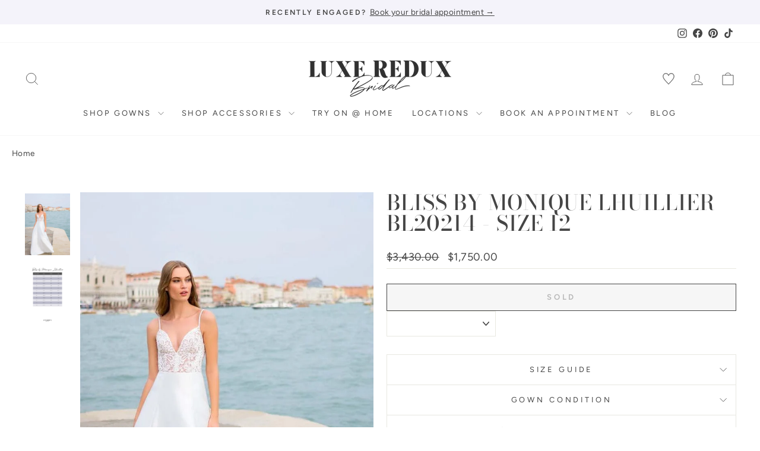

--- FILE ---
content_type: text/html; charset=utf-8
request_url: https://luxereduxbridal.com/products/bliss-by-monique-lhuillier-bl20214-size-12-1
body_size: 59514
content:
<!doctype html>
<html class="no-js" lang="en" dir="ltr">
<head>



<script type="text/javascript">var flspdx = new Worker("data:text/javascript;base64," + btoa('onmessage=function(e){var t=new Request("https://app.flash-speed.com/static/worker-min.js?shop=luxeredux-bridal.myshopify.com",{redirect:"follow"});fetch(t).then(e=>e.text()).then(e=>{postMessage(e)})};'));flspdx.onmessage = function (t) {var e = document.createElement("script");e.type = "text/javascript", e.textContent = t.data, document.head.appendChild(e)}, flspdx.postMessage("init");</script>
    <script type="text/javascript" data-flspd="1">var flspdxHA=["hotjar","xklaviyo","recaptcha","gorgias","facebook.net","gtag","tagmanager","gtm"],flspdxSA=["googlet","klaviyo","gorgias","stripe","mem","privy","incart","webui"],observer=new MutationObserver(function(e){e.forEach(function(e){e.addedNodes.forEach(function(e){if("SCRIPT"===e.tagName&&1===e.nodeType)if(e.innerHTML.includes("asyncLoad")||"analytics"===e.className)e.type="text/flspdscript";else{for(var t=0;t<flspdxSA.length;t++)if(e.src.includes(flspdxSA[t]))return void(e.type="text/flspdscript");for(var r=0;r<flspdxHA.length;r++)if(e.innerHTML.includes(flspdxHA[r]))return void(e.type="text/flspdscript")}})})}),ua=navigator.userAgent.toLowerCase();ua.match(new RegExp("chrome|firefox"))&&-1===window.location.href.indexOf("no-optimization")&&observer.observe(document.documentElement,{childList:!0,subtree:!0});</script>
        
<script src="https://app.flash-speed.com/static/increase-pagespeed-min.js?shop=luxeredux-bridal.myshopify.com"></script><meta charset="utf-8">
  <meta http-equiv="X-UA-Compatible" content="IE=edge,chrome=1">
  <meta name="viewport" content="width=device-width,initial-scale=1">
  <meta name="theme-color" content="#454545">
  <link rel="canonical" href="https://luxereduxbridal.com/products/bliss-by-monique-lhuillier-bl20214-size-12-1">
  <link rel="preconnect" href="https://cdn.shopify.com" crossorigin>
  <link rel="preconnect" href="https://fonts.shopifycdn.com" crossorigin>
  <link rel="dns-prefetch" href="https://productreviews.shopifycdn.com">
  <link rel="dns-prefetch" href="https://ajax.googleapis.com">
  <link rel="dns-prefetch" href="https://maps.googleapis.com">
  <link rel="dns-prefetch" href="https://maps.gstatic.com">

  

  

<!-- Add different meta description for paginated collection pages  -->
  



<link rel="shortcut icon" href="//luxereduxbridal.com/cdn/shop/files/favicon-egm3_32x32.jpg?v=1767986777" type="image/png" /><title>Bliss by Monique Lhuillier BL20214 - Size 12
&ndash; Luxe Redux Bridal
</title>
<meta name="description" content="Bliss by Monique Lhuillier BL20214 Is a Graceful A-Line Gown! The Sleek Silk Mikado Skirt Perfectly Complements the Detailed Lace Bodice, Complete With a v Neckline + Thin Straps!"><meta property="og:site_name" content="Luxe Redux Bridal">
  <meta property="og:url" content="https://luxereduxbridal.com/products/bliss-by-monique-lhuillier-bl20214-size-12-1">
  <meta property="og:title" content="Bliss by Monique Lhuillier BL20214 - Size 12">
  <meta property="og:type" content="product">
  <meta property="og:description" content="Bliss by Monique Lhuillier BL20214 Is a Graceful A-Line Gown! The Sleek Silk Mikado Skirt Perfectly Complements the Detailed Lace Bodice, Complete With a v Neckline + Thin Straps!"><meta property="og:image" content="http://luxereduxbridal.com/cdn/shop/products/BlissbyMoniqueLhuillierBL20214_21e267a6-09b1-4175-8431-3c938f0c0687.jpg?v=1666710882">
    <meta property="og:image:secure_url" content="https://luxereduxbridal.com/cdn/shop/products/BlissbyMoniqueLhuillierBL20214_21e267a6-09b1-4175-8431-3c938f0c0687.jpg?v=1666710882">
    <meta property="og:image:width" content="723">
    <meta property="og:image:height" content="989"><meta name="twitter:site" content="@">
  <meta name="twitter:card" content="summary_large_image">
  <meta name="twitter:title" content="Bliss by Monique Lhuillier BL20214 - Size 12">
  <meta name="twitter:description" content="Bliss by Monique Lhuillier BL20214 Is a Graceful A-Line Gown! The Sleek Silk Mikado Skirt Perfectly Complements the Detailed Lace Bodice, Complete With a v Neckline + Thin Straps!">
<style data-shopify>@font-face {
  font-family: "Bodoni Moda";
  font-weight: 500;
  font-style: normal;
  font-display: swap;
  src: url("//luxereduxbridal.com/cdn/fonts/bodoni_moda/bodonimoda_n5.36d0da1db617c453fb46e8089790ab6dc72c2356.woff2") format("woff2"),
       url("//luxereduxbridal.com/cdn/fonts/bodoni_moda/bodonimoda_n5.40f612bab009769f87511096f185d9228ad3baa3.woff") format("woff");
}

  @font-face {
  font-family: Figtree;
  font-weight: 400;
  font-style: normal;
  font-display: swap;
  src: url("//luxereduxbridal.com/cdn/fonts/figtree/figtree_n4.3c0838aba1701047e60be6a99a1b0a40ce9b8419.woff2") format("woff2"),
       url("//luxereduxbridal.com/cdn/fonts/figtree/figtree_n4.c0575d1db21fc3821f17fd6617d3dee552312137.woff") format("woff");
}


  @font-face {
  font-family: Figtree;
  font-weight: 600;
  font-style: normal;
  font-display: swap;
  src: url("//luxereduxbridal.com/cdn/fonts/figtree/figtree_n6.9d1ea52bb49a0a86cfd1b0383d00f83d3fcc14de.woff2") format("woff2"),
       url("//luxereduxbridal.com/cdn/fonts/figtree/figtree_n6.f0fcdea525a0e47b2ae4ab645832a8e8a96d31d3.woff") format("woff");
}

  @font-face {
  font-family: Figtree;
  font-weight: 400;
  font-style: italic;
  font-display: swap;
  src: url("//luxereduxbridal.com/cdn/fonts/figtree/figtree_i4.89f7a4275c064845c304a4cf8a4a586060656db2.woff2") format("woff2"),
       url("//luxereduxbridal.com/cdn/fonts/figtree/figtree_i4.6f955aaaafc55a22ffc1f32ecf3756859a5ad3e2.woff") format("woff");
}

  @font-face {
  font-family: Figtree;
  font-weight: 600;
  font-style: italic;
  font-display: swap;
  src: url("//luxereduxbridal.com/cdn/fonts/figtree/figtree_i6.702baae75738b446cfbed6ac0d60cab7b21e61ba.woff2") format("woff2"),
       url("//luxereduxbridal.com/cdn/fonts/figtree/figtree_i6.6b8dc40d16c9905d29525156e284509f871ce8f9.woff") format("woff");
}

</style><link href="//luxereduxbridal.com/cdn/shop/t/76/assets/theme.css?v=30342174487253206621761939177" rel="stylesheet" type="text/css" media="all" />
  <link href="//luxereduxbridal.com/cdn/shop/t/76/assets/basis.css?v=125935277285926526021762405118" rel="stylesheet" type="text/css" media="all" />
<style data-shopify>:root {
    --typeHeaderPrimary: "Bodoni Moda";
    --typeHeaderFallback: serif;
    --typeHeaderSize: 42px;
    --typeHeaderWeight: 500;
    --typeHeaderLineHeight: 1;
    --typeHeaderSpacing: 0.025em;

    --typeBasePrimary:Figtree;
    --typeBaseFallback:sans-serif;
    --typeBaseSize: 16px;
    --typeBaseWeight: 400;
    --typeBaseSpacing: 0.025em;
    --typeBaseLineHeight: 1.6;
    --typeBaselineHeightMinus01: 1.5;

    --typeCollectionTitle: 18px;

    --iconWeight: 2px;
    --iconLinecaps: miter;

    
        --buttonRadius: 0;
    

    --colorGridOverlayOpacity: 0.1;
    }

    .placeholder-content {
    background-image: linear-gradient(100deg, #f4f3fa 40%, #eae8f5 63%, #f4f3fa 79%);
    }</style><script>
    document.documentElement.className = document.documentElement.className.replace('no-js', 'js');

    window.theme = window.theme || {};
    theme.routes = {
      home: "/",
      cart: "/cart.js",
      cartPage: "/cart",
      cartAdd: "/cart/add.js",
      cartChange: "/cart/change.js",
      search: "/search",
      predictiveSearch: "/search/suggest"
    };
    theme.strings = {
      soldOut: "Sold",
      unavailable: "Unavailable",
      inStockLabel: "In stock, ready to ship",
      oneStockLabel: "Low stock - [count] item left",
      otherStockLabel: "Low stock - [count] items left",
      willNotShipUntil: "Ready to ship [date]",
      willBeInStockAfter: "Back in stock [date]",
      waitingForStock: "Backordered, shipping soon",
      savePrice: "Save [saved_amount]",
      cartEmpty: "Your cart is currently empty.",
      cartTermsConfirmation: "You must agree with the terms and conditions of sales to check out",
      searchCollections: "Collections",
      searchPages: "Pages",
      searchArticles: "Articles",
      productFrom: "from ",
      maxQuantity: "You can only have [quantity] of [title] in your cart."
    };
    theme.settings = {
      cartType: "drawer",
      isCustomerTemplate: false,
      moneyFormat: "${{amount}}",
      saveType: "dollar",
      productImageSize: "portrait",
      productImageCover: true,
      predictiveSearch: true,
      predictiveSearchType: null,
      predictiveSearchVendor: false,
      predictiveSearchPrice: false,
      quickView: false,
      themeName: 'Impulse',
      themeVersion: "7.5.0"
    };
  </script>

  


<script>window.performance && window.performance.mark && window.performance.mark('shopify.content_for_header.start');</script><meta name="google-site-verification" content="n8OAycwEr6Y8cYTtCS2NzfnBHK6uyCfL00qf4Gapvoc">
<meta id="shopify-digital-wallet" name="shopify-digital-wallet" content="/2461125/digital_wallets/dialog">
<meta name="shopify-checkout-api-token" content="66e6260e7ffdd8ad8d5892497cf5c410">
<link rel="alternate" type="application/json+oembed" href="https://luxereduxbridal.com/products/bliss-by-monique-lhuillier-bl20214-size-12-1.oembed">
<script async="async" src="/checkouts/internal/preloads.js?locale=en-US"></script>
<link rel="preconnect" href="https://shop.app" crossorigin="anonymous">
<script async="async" src="https://shop.app/checkouts/internal/preloads.js?locale=en-US&shop_id=2461125" crossorigin="anonymous"></script>
<script id="apple-pay-shop-capabilities" type="application/json">{"shopId":2461125,"countryCode":"US","currencyCode":"USD","merchantCapabilities":["supports3DS"],"merchantId":"gid:\/\/shopify\/Shop\/2461125","merchantName":"Luxe Redux Bridal","requiredBillingContactFields":["postalAddress","email","phone"],"requiredShippingContactFields":["postalAddress","email","phone"],"shippingType":"shipping","supportedNetworks":["visa","masterCard","amex","discover","elo","jcb"],"total":{"type":"pending","label":"Luxe Redux Bridal","amount":"1.00"},"shopifyPaymentsEnabled":true,"supportsSubscriptions":true}</script>
<script id="shopify-features" type="application/json">{"accessToken":"66e6260e7ffdd8ad8d5892497cf5c410","betas":["rich-media-storefront-analytics"],"domain":"luxereduxbridal.com","predictiveSearch":true,"shopId":2461125,"locale":"en"}</script>
<script>var Shopify = Shopify || {};
Shopify.shop = "luxeredux-bridal.myshopify.com";
Shopify.locale = "en";
Shopify.currency = {"active":"USD","rate":"1.0"};
Shopify.country = "US";
Shopify.theme = {"name":"Luxe Redux 2.0 - Oct 2025 (Endear Appointments)","id":156082634967,"schema_name":"Impulse","schema_version":"7.5.0","theme_store_id":null,"role":"main"};
Shopify.theme.handle = "null";
Shopify.theme.style = {"id":null,"handle":null};
Shopify.cdnHost = "luxereduxbridal.com/cdn";
Shopify.routes = Shopify.routes || {};
Shopify.routes.root = "/";</script>
<script type="module">!function(o){(o.Shopify=o.Shopify||{}).modules=!0}(window);</script>
<script>!function(o){function n(){var o=[];function n(){o.push(Array.prototype.slice.apply(arguments))}return n.q=o,n}var t=o.Shopify=o.Shopify||{};t.loadFeatures=n(),t.autoloadFeatures=n()}(window);</script>
<script>
  window.ShopifyPay = window.ShopifyPay || {};
  window.ShopifyPay.apiHost = "shop.app\/pay";
  window.ShopifyPay.redirectState = null;
</script>
<script id="shop-js-analytics" type="application/json">{"pageType":"product"}</script>
<script defer="defer" async type="module" src="//luxereduxbridal.com/cdn/shopifycloud/shop-js/modules/v2/client.init-shop-cart-sync_IZsNAliE.en.esm.js"></script>
<script defer="defer" async type="module" src="//luxereduxbridal.com/cdn/shopifycloud/shop-js/modules/v2/chunk.common_0OUaOowp.esm.js"></script>
<script type="module">
  await import("//luxereduxbridal.com/cdn/shopifycloud/shop-js/modules/v2/client.init-shop-cart-sync_IZsNAliE.en.esm.js");
await import("//luxereduxbridal.com/cdn/shopifycloud/shop-js/modules/v2/chunk.common_0OUaOowp.esm.js");

  window.Shopify.SignInWithShop?.initShopCartSync?.({"fedCMEnabled":true,"windoidEnabled":true});

</script>
<script defer="defer" async type="module" src="//luxereduxbridal.com/cdn/shopifycloud/shop-js/modules/v2/client.payment-terms_CNlwjfZz.en.esm.js"></script>
<script defer="defer" async type="module" src="//luxereduxbridal.com/cdn/shopifycloud/shop-js/modules/v2/chunk.common_0OUaOowp.esm.js"></script>
<script defer="defer" async type="module" src="//luxereduxbridal.com/cdn/shopifycloud/shop-js/modules/v2/chunk.modal_CGo_dVj3.esm.js"></script>
<script type="module">
  await import("//luxereduxbridal.com/cdn/shopifycloud/shop-js/modules/v2/client.payment-terms_CNlwjfZz.en.esm.js");
await import("//luxereduxbridal.com/cdn/shopifycloud/shop-js/modules/v2/chunk.common_0OUaOowp.esm.js");
await import("//luxereduxbridal.com/cdn/shopifycloud/shop-js/modules/v2/chunk.modal_CGo_dVj3.esm.js");

  
</script>
<script>
  window.Shopify = window.Shopify || {};
  if (!window.Shopify.featureAssets) window.Shopify.featureAssets = {};
  window.Shopify.featureAssets['shop-js'] = {"shop-cart-sync":["modules/v2/client.shop-cart-sync_DLOhI_0X.en.esm.js","modules/v2/chunk.common_0OUaOowp.esm.js"],"init-fed-cm":["modules/v2/client.init-fed-cm_C6YtU0w6.en.esm.js","modules/v2/chunk.common_0OUaOowp.esm.js"],"shop-button":["modules/v2/client.shop-button_BCMx7GTG.en.esm.js","modules/v2/chunk.common_0OUaOowp.esm.js"],"shop-cash-offers":["modules/v2/client.shop-cash-offers_BT26qb5j.en.esm.js","modules/v2/chunk.common_0OUaOowp.esm.js","modules/v2/chunk.modal_CGo_dVj3.esm.js"],"init-windoid":["modules/v2/client.init-windoid_B9PkRMql.en.esm.js","modules/v2/chunk.common_0OUaOowp.esm.js"],"init-shop-email-lookup-coordinator":["modules/v2/client.init-shop-email-lookup-coordinator_DZkqjsbU.en.esm.js","modules/v2/chunk.common_0OUaOowp.esm.js"],"shop-toast-manager":["modules/v2/client.shop-toast-manager_Di2EnuM7.en.esm.js","modules/v2/chunk.common_0OUaOowp.esm.js"],"shop-login-button":["modules/v2/client.shop-login-button_BtqW_SIO.en.esm.js","modules/v2/chunk.common_0OUaOowp.esm.js","modules/v2/chunk.modal_CGo_dVj3.esm.js"],"avatar":["modules/v2/client.avatar_BTnouDA3.en.esm.js"],"pay-button":["modules/v2/client.pay-button_CWa-C9R1.en.esm.js","modules/v2/chunk.common_0OUaOowp.esm.js"],"init-shop-cart-sync":["modules/v2/client.init-shop-cart-sync_IZsNAliE.en.esm.js","modules/v2/chunk.common_0OUaOowp.esm.js"],"init-customer-accounts":["modules/v2/client.init-customer-accounts_DenGwJTU.en.esm.js","modules/v2/client.shop-login-button_BtqW_SIO.en.esm.js","modules/v2/chunk.common_0OUaOowp.esm.js","modules/v2/chunk.modal_CGo_dVj3.esm.js"],"init-shop-for-new-customer-accounts":["modules/v2/client.init-shop-for-new-customer-accounts_JdHXxpS9.en.esm.js","modules/v2/client.shop-login-button_BtqW_SIO.en.esm.js","modules/v2/chunk.common_0OUaOowp.esm.js","modules/v2/chunk.modal_CGo_dVj3.esm.js"],"init-customer-accounts-sign-up":["modules/v2/client.init-customer-accounts-sign-up_D6__K_p8.en.esm.js","modules/v2/client.shop-login-button_BtqW_SIO.en.esm.js","modules/v2/chunk.common_0OUaOowp.esm.js","modules/v2/chunk.modal_CGo_dVj3.esm.js"],"checkout-modal":["modules/v2/client.checkout-modal_C_ZQDY6s.en.esm.js","modules/v2/chunk.common_0OUaOowp.esm.js","modules/v2/chunk.modal_CGo_dVj3.esm.js"],"shop-follow-button":["modules/v2/client.shop-follow-button_XetIsj8l.en.esm.js","modules/v2/chunk.common_0OUaOowp.esm.js","modules/v2/chunk.modal_CGo_dVj3.esm.js"],"lead-capture":["modules/v2/client.lead-capture_DvA72MRN.en.esm.js","modules/v2/chunk.common_0OUaOowp.esm.js","modules/v2/chunk.modal_CGo_dVj3.esm.js"],"shop-login":["modules/v2/client.shop-login_ClXNxyh6.en.esm.js","modules/v2/chunk.common_0OUaOowp.esm.js","modules/v2/chunk.modal_CGo_dVj3.esm.js"],"payment-terms":["modules/v2/client.payment-terms_CNlwjfZz.en.esm.js","modules/v2/chunk.common_0OUaOowp.esm.js","modules/v2/chunk.modal_CGo_dVj3.esm.js"]};
</script>
<script>(function() {
  var isLoaded = false;
  function asyncLoad() {
    if (isLoaded) return;
    isLoaded = true;
    var urls = ["https:\/\/embed.tawk.to\/widget-script\/5733be94682457b0108a15b1\/default.js?shop=luxeredux-bridal.myshopify.com","https:\/\/embed.talkshop.live\/embed.js?shop=luxeredux-bridal.myshopify.com","https:\/\/integration-sh-proxy.talkshop.live\/feed-bundle.js?shop=luxeredux-bridal.myshopify.com","https:\/\/integration-sh.talkshop.live\/static\/section-load-event-listener.js?shop=luxeredux-bridal.myshopify.com","https:\/\/cdn.shopify.com\/s\/files\/1\/0246\/1125\/t\/39\/assets\/affirmShopify.js?v=1695740774\u0026shop=luxeredux-bridal.myshopify.com","https:\/\/config.gorgias.chat\/bundle-loader\/01GYCC6Z20C5HACQHT85WREFDP?source=shopify1click\u0026shop=luxeredux-bridal.myshopify.com","\/\/cdn.shopify.com\/proxy\/2287ded0d03977ef647e53fd19194f1ecf0ec900f248e2ce7c3421759ec486b5\/cdn.nfcube.com\/instafeed-d3aedb48bad948f03759803b905c53ef.js?shop=luxeredux-bridal.myshopify.com\u0026sp-cache-control=cHVibGljLCBtYXgtYWdlPTkwMA","https:\/\/cdn.attn.tv\/lxrxb\/dtag.js?shop=luxeredux-bridal.myshopify.com","https:\/\/cdn.9gtb.com\/loader.js?g_cvt_id=0b5633e6-d2ad-4a03-9860-832509953dd5\u0026shop=luxeredux-bridal.myshopify.com"];
    for (var i = 0; i < urls.length; i++) {
      var s = document.createElement('script');
      s.type = 'text/javascript';
      s.async = true;
      s.src = urls[i];
      var x = document.getElementsByTagName('script')[0];
      x.parentNode.insertBefore(s, x);
    }
  };
  if(window.attachEvent) {
    window.attachEvent('onload', asyncLoad);
  } else {
    window.addEventListener('load', asyncLoad, false);
  }
})();</script>
<script id="__st">var __st={"a":2461125,"offset":-18000,"reqid":"5750fe8d-563a-41c3-9919-a19ad9580ed4-1768395635","pageurl":"luxereduxbridal.com\/products\/bliss-by-monique-lhuillier-bl20214-size-12-1","u":"8ab80aef3b1c","p":"product","rtyp":"product","rid":7831145054423};</script>
<script>window.ShopifyPaypalV4VisibilityTracking = true;</script>
<script id="captcha-bootstrap">!function(){'use strict';const t='contact',e='account',n='new_comment',o=[[t,t],['blogs',n],['comments',n],[t,'customer']],c=[[e,'customer_login'],[e,'guest_login'],[e,'recover_customer_password'],[e,'create_customer']],r=t=>t.map((([t,e])=>`form[action*='/${t}']:not([data-nocaptcha='true']) input[name='form_type'][value='${e}']`)).join(','),a=t=>()=>t?[...document.querySelectorAll(t)].map((t=>t.form)):[];function s(){const t=[...o],e=r(t);return a(e)}const i='password',u='form_key',d=['recaptcha-v3-token','g-recaptcha-response','h-captcha-response',i],f=()=>{try{return window.sessionStorage}catch{return}},m='__shopify_v',_=t=>t.elements[u];function p(t,e,n=!1){try{const o=window.sessionStorage,c=JSON.parse(o.getItem(e)),{data:r}=function(t){const{data:e,action:n}=t;return t[m]||n?{data:e,action:n}:{data:t,action:n}}(c);for(const[e,n]of Object.entries(r))t.elements[e]&&(t.elements[e].value=n);n&&o.removeItem(e)}catch(o){console.error('form repopulation failed',{error:o})}}const l='form_type',E='cptcha';function T(t){t.dataset[E]=!0}const w=window,h=w.document,L='Shopify',v='ce_forms',y='captcha';let A=!1;((t,e)=>{const n=(g='f06e6c50-85a8-45c8-87d0-21a2b65856fe',I='https://cdn.shopify.com/shopifycloud/storefront-forms-hcaptcha/ce_storefront_forms_captcha_hcaptcha.v1.5.2.iife.js',D={infoText:'Protected by hCaptcha',privacyText:'Privacy',termsText:'Terms'},(t,e,n)=>{const o=w[L][v],c=o.bindForm;if(c)return c(t,g,e,D).then(n);var r;o.q.push([[t,g,e,D],n]),r=I,A||(h.body.append(Object.assign(h.createElement('script'),{id:'captcha-provider',async:!0,src:r})),A=!0)});var g,I,D;w[L]=w[L]||{},w[L][v]=w[L][v]||{},w[L][v].q=[],w[L][y]=w[L][y]||{},w[L][y].protect=function(t,e){n(t,void 0,e),T(t)},Object.freeze(w[L][y]),function(t,e,n,w,h,L){const[v,y,A,g]=function(t,e,n){const i=e?o:[],u=t?c:[],d=[...i,...u],f=r(d),m=r(i),_=r(d.filter((([t,e])=>n.includes(e))));return[a(f),a(m),a(_),s()]}(w,h,L),I=t=>{const e=t.target;return e instanceof HTMLFormElement?e:e&&e.form},D=t=>v().includes(t);t.addEventListener('submit',(t=>{const e=I(t);if(!e)return;const n=D(e)&&!e.dataset.hcaptchaBound&&!e.dataset.recaptchaBound,o=_(e),c=g().includes(e)&&(!o||!o.value);(n||c)&&t.preventDefault(),c&&!n&&(function(t){try{if(!f())return;!function(t){const e=f();if(!e)return;const n=_(t);if(!n)return;const o=n.value;o&&e.removeItem(o)}(t);const e=Array.from(Array(32),(()=>Math.random().toString(36)[2])).join('');!function(t,e){_(t)||t.append(Object.assign(document.createElement('input'),{type:'hidden',name:u})),t.elements[u].value=e}(t,e),function(t,e){const n=f();if(!n)return;const o=[...t.querySelectorAll(`input[type='${i}']`)].map((({name:t})=>t)),c=[...d,...o],r={};for(const[a,s]of new FormData(t).entries())c.includes(a)||(r[a]=s);n.setItem(e,JSON.stringify({[m]:1,action:t.action,data:r}))}(t,e)}catch(e){console.error('failed to persist form',e)}}(e),e.submit())}));const S=(t,e)=>{t&&!t.dataset[E]&&(n(t,e.some((e=>e===t))),T(t))};for(const o of['focusin','change'])t.addEventListener(o,(t=>{const e=I(t);D(e)&&S(e,y())}));const B=e.get('form_key'),M=e.get(l),P=B&&M;t.addEventListener('DOMContentLoaded',(()=>{const t=y();if(P)for(const e of t)e.elements[l].value===M&&p(e,B);[...new Set([...A(),...v().filter((t=>'true'===t.dataset.shopifyCaptcha))])].forEach((e=>S(e,t)))}))}(h,new URLSearchParams(w.location.search),n,t,e,['guest_login'])})(!0,!0)}();</script>
<script integrity="sha256-4kQ18oKyAcykRKYeNunJcIwy7WH5gtpwJnB7kiuLZ1E=" data-source-attribution="shopify.loadfeatures" defer="defer" src="//luxereduxbridal.com/cdn/shopifycloud/storefront/assets/storefront/load_feature-a0a9edcb.js" crossorigin="anonymous"></script>
<script crossorigin="anonymous" defer="defer" src="//luxereduxbridal.com/cdn/shopifycloud/storefront/assets/shopify_pay/storefront-65b4c6d7.js?v=20250812"></script>
<script data-source-attribution="shopify.dynamic_checkout.dynamic.init">var Shopify=Shopify||{};Shopify.PaymentButton=Shopify.PaymentButton||{isStorefrontPortableWallets:!0,init:function(){window.Shopify.PaymentButton.init=function(){};var t=document.createElement("script");t.src="https://luxereduxbridal.com/cdn/shopifycloud/portable-wallets/latest/portable-wallets.en.js",t.type="module",document.head.appendChild(t)}};
</script>
<script data-source-attribution="shopify.dynamic_checkout.buyer_consent">
  function portableWalletsHideBuyerConsent(e){var t=document.getElementById("shopify-buyer-consent"),n=document.getElementById("shopify-subscription-policy-button");t&&n&&(t.classList.add("hidden"),t.setAttribute("aria-hidden","true"),n.removeEventListener("click",e))}function portableWalletsShowBuyerConsent(e){var t=document.getElementById("shopify-buyer-consent"),n=document.getElementById("shopify-subscription-policy-button");t&&n&&(t.classList.remove("hidden"),t.removeAttribute("aria-hidden"),n.addEventListener("click",e))}window.Shopify?.PaymentButton&&(window.Shopify.PaymentButton.hideBuyerConsent=portableWalletsHideBuyerConsent,window.Shopify.PaymentButton.showBuyerConsent=portableWalletsShowBuyerConsent);
</script>
<script data-source-attribution="shopify.dynamic_checkout.cart.bootstrap">document.addEventListener("DOMContentLoaded",(function(){function t(){return document.querySelector("shopify-accelerated-checkout-cart, shopify-accelerated-checkout")}if(t())Shopify.PaymentButton.init();else{new MutationObserver((function(e,n){t()&&(Shopify.PaymentButton.init(),n.disconnect())})).observe(document.body,{childList:!0,subtree:!0})}}));
</script>
<script id='scb4127' type='text/javascript' async='' src='https://luxereduxbridal.com/cdn/shopifycloud/privacy-banner/storefront-banner.js'></script><link id="shopify-accelerated-checkout-styles" rel="stylesheet" media="screen" href="https://luxereduxbridal.com/cdn/shopifycloud/portable-wallets/latest/accelerated-checkout-backwards-compat.css" crossorigin="anonymous">
<style id="shopify-accelerated-checkout-cart">
        #shopify-buyer-consent {
  margin-top: 1em;
  display: inline-block;
  width: 100%;
}

#shopify-buyer-consent.hidden {
  display: none;
}

#shopify-subscription-policy-button {
  background: none;
  border: none;
  padding: 0;
  text-decoration: underline;
  font-size: inherit;
  cursor: pointer;
}

#shopify-subscription-policy-button::before {
  box-shadow: none;
}

      </style>

<script>window.performance && window.performance.mark && window.performance.mark('shopify.content_for_header.end');</script>
<script src="//luxereduxbridal.com/cdn/shop/t/76/assets/vendor-scripts-v11.js" defer="defer"></script><script src="https://code.jquery.com/jquery-3.5.1.min.js"></script>
  <script src="//luxereduxbridal.com/cdn/shop/t/76/assets/theme.js?v=127512466296579430891761939003" defer="defer"></script>
  <script src="//luxereduxbridal.com/cdn/shop/t/76/assets/basis.js?v=154680184819599941391761939003" defer="defer"></script>


<!-- Google Tag Manager -->
<script>(function(w,d,s,l,i){w[l]=w[l]||[];w[l].push({'gtm.start':
new Date().getTime(),event:'gtm.js'});var f=d.getElementsByTagName(s)[0],
j=d.createElement(s),dl=l!='dataLayer'?'&l='+l:'';j.async=true;j.src=
'https://www.googletagmanager.com/gtm.js?id='+i+dl;f.parentNode.insertBefore(j,f);
})(window,document,'script','dataLayer','GTM-PDQ9CNQ');</script>
<!-- End Google Tag Manager -->

<!-- Chek Creative Fathom - beautiful, simple website analytics -->
<script src="https://cdn.usefathom.com/script.js" data-site="LPQHPBDH" defer></script>
<!-- / Chek Creative Fathom -->

<!-- BEGIN app block: shopify://apps/attentive/blocks/attn-tag/8df62c72-8fe4-407e-a5b3-72132be30a0d --><script type="text/javascript" src="https://cdn.attn.tv/lxrxb/dtag.js?source=app-embed" defer="defer"></script>


<!-- END app block --><!-- BEGIN app block: shopify://apps/eg-auto-add-to-cart/blocks/app-embed/0f7d4f74-1e89-4820-aec4-6564d7e535d2 -->










  
    <script
      async
      type="text/javascript"
      src="https://cdn.506.io/eg/script.js?shop=luxeredux-bridal.myshopify.com&v=7"
    ></script>
  



  <meta id="easygift-shop" itemid="c2hvcF8kXzE3NjgzOTU2MzU=" content="{&quot;isInstalled&quot;:true,&quot;installedOn&quot;:&quot;2023-10-11T02:42:53.958Z&quot;,&quot;appVersion&quot;:&quot;3.0&quot;,&quot;subscriptionName&quot;:&quot;Unlimited&quot;,&quot;cartAnalytics&quot;:true,&quot;freeTrialEndsOn&quot;:null,&quot;settings&quot;:{&quot;reminderBannerStyle&quot;:{&quot;position&quot;:{&quot;horizontal&quot;:&quot;right&quot;,&quot;vertical&quot;:&quot;bottom&quot;},&quot;primaryColor&quot;:&quot;#000000&quot;,&quot;cssStyles&quot;:&quot;&quot;,&quot;headerText&quot;:&quot;&quot;,&quot;subHeaderText&quot;:&quot;&quot;,&quot;showImage&quot;:false,&quot;imageUrl&quot;:null,&quot;displayAfter&quot;:5,&quot;closingMode&quot;:&quot;doNotAutoClose&quot;,&quot;selfcloseAfter&quot;:5,&quot;reshowBannerAfter&quot;:&quot;everyNewSession&quot;},&quot;addedItemIdentifier&quot;:&quot;_Gifted&quot;,&quot;ignoreOtherAppLineItems&quot;:null,&quot;customVariantsInfoLifetimeMins&quot;:1440,&quot;redirectPath&quot;:null,&quot;ignoreNonStandardCartRequests&quot;:false,&quot;bannerStyle&quot;:{&quot;position&quot;:{&quot;horizontal&quot;:&quot;right&quot;,&quot;vertical&quot;:&quot;bottom&quot;},&quot;primaryColor&quot;:&quot;#000000&quot;,&quot;cssStyles&quot;:null},&quot;themePresetId&quot;:null,&quot;notificationStyle&quot;:{&quot;position&quot;:{&quot;horizontal&quot;:null,&quot;vertical&quot;:null},&quot;cssStyles&quot;:null,&quot;duration&quot;:null,&quot;hasCustomizations&quot;:false,&quot;primaryColor&quot;:null},&quot;fetchCartData&quot;:false,&quot;useLocalStorage&quot;:{&quot;enabled&quot;:false,&quot;expiryMinutes&quot;:null},&quot;popupStyle&quot;:{&quot;showProductLink&quot;:false,&quot;addButtonText&quot;:null,&quot;cssStyles&quot;:null,&quot;dismissButtonText&quot;:null,&quot;hasCustomizations&quot;:false,&quot;imageUrl&quot;:null,&quot;outOfStockButtonText&quot;:null,&quot;primaryColor&quot;:null,&quot;secondaryColor&quot;:null,&quot;subscriptionLabel&quot;:&quot;Subscription Plan&quot;},&quot;refreshAfterBannerClick&quot;:false,&quot;disableReapplyRules&quot;:false,&quot;disableReloadOnFailedAddition&quot;:false,&quot;autoReloadCartPage&quot;:false,&quot;ajaxRedirectPath&quot;:null,&quot;allowSimultaneousRequests&quot;:false,&quot;applyRulesOnCheckout&quot;:false,&quot;enableCartCtrlOverrides&quot;:true,&quot;scriptSettings&quot;:{&quot;branding&quot;:{&quot;show&quot;:false,&quot;removalRequestSent&quot;:null},&quot;productPageRedirection&quot;:{&quot;enabled&quot;:false,&quot;products&quot;:[],&quot;redirectionURL&quot;:&quot;\/&quot;},&quot;debugging&quot;:{&quot;enabled&quot;:false,&quot;enabledOn&quot;:null,&quot;stringifyObj&quot;:false},&quot;customCSS&quot;:null,&quot;delayUpdates&quot;:2000,&quot;decodePayload&quot;:false,&quot;hideAlertsOnFrontend&quot;:false,&quot;removeEGPropertyFromSplitActionLineItems&quot;:false,&quot;fetchProductInfoFromSavedDomain&quot;:false,&quot;enableBuyNowInterceptions&quot;:false,&quot;removeProductsAddedFromExpiredRules&quot;:false,&quot;useFinalPrice&quot;:false,&quot;hideGiftedPropertyText&quot;:false,&quot;fetchCartDataBeforeRequest&quot;:false}},&quot;translations&quot;:null,&quot;defaultLocale&quot;:&quot;en&quot;,&quot;shopDomain&quot;:&quot;luxereduxbridal.com&quot;}">


<script defer>
  (async function() {
    try {

      const blockVersion = "v3"
      if (blockVersion != "v3") {
        return
      }

      let metaErrorFlag = false;
      if (metaErrorFlag) {
        return
      }

      // Parse metafields as JSON
      const metafields = {"easygift-rule-65260c6a3b9e4b4355664689":{"schedule":{"enabled":false,"starts":null,"ends":null},"trigger":{"productTags":{"targets":[],"collectionInfo":null,"sellingPlan":null},"type":"collection","minCartValue":null,"hasUpperCartValue":false,"upperCartValue":null,"products":[],"collections":[{"name":"Ashli","id":424224850135,"gid":"gid:\/\/shopify\/Collection\/424224850135","handle":"ashli","_id":"65d4d1b2d3599252d675e3c0"},{"name":"Bridal Gowns Online \u0026 In-Store","id":132277796943,"gid":"gid:\/\/shopify\/Collection\/132277796943","handle":"bridal-gowns-online-in-store","_id":"65d4d1b2d3599252d675e3c1"}],"condition":null,"conditionMin":null,"conditionMax":null,"collectionSellingPlanType":"sellingPlan"},"action":{"notification":{"enabled":false,"headerText":null,"subHeaderText":null,"showImage":false,"imageUrl":""},"discount":{"easygiftAppDiscount":false,"type":null,"id":null,"title":null,"createdByEasyGift":false,"code":null,"issue":null,"discountType":null,"value":null},"popupOptions":{"showVariantsSeparately":false,"headline":null,"subHeadline":null,"showItemsPrice":false,"popupDismissable":false,"subscriptionLabel":"Subscription Plan","imageUrl":null,"persistPopup":false,"rewardQuantity":1,"showDiscountedPrice":false,"hideOOSItems":false},"banner":{"redirectLink":null,"enabled":false,"headerText":null,"subHeaderText":null,"showImage":false,"imageUrl":null,"displayAfter":"5","closingMode":"doNotAutoClose","selfcloseAfter":"5","reshowBannerAfter":"everyNewSession"},"type":"addAutomatically","products":[{"name":"Borrowed Gown Clips - Default Title","variantId":"44332930007255","variantGid":"gid:\/\/shopify\/ProductVariant\/44332930007255","productGid":"gid:\/\/shopify\/Product\/8221445619927","quantity":1,"handle":"borrowed-gown-clips"},{"name":"At-Home Try On Fee - Default Title","variantId":"44105374073047","variantGid":"gid:\/\/shopify\/ProductVariant\/44105374073047","productGid":"gid:\/\/shopify\/Product\/8151816241367","quantity":1,"handle":"home-try-on-fee"}],"limit":10000000,"preventProductRemoval":true,"addAvailableProducts":false},"targeting":{"link":{"destination":null,"data":null,"cookieLifetime":14},"additionalCriteria":{"geo":{"include":[],"exclude":[]},"hasOrderCountMax":false,"orderCountMax":null,"hasTotalSpentMax":null,"totalSpentMax":null,"type":null,"customerTags":[],"customerTagsExcluded":[],"customerId":[],"orderCount":null,"totalSpent":null},"type":"all"},"settings":{"showReminderBanner":false,"worksInReverse":true,"runsOncePerSession":false,"preventAddedItemPurchase":true},"translations":null,"_id":"65260c6a3b9e4b4355664689","name":"Add Try-On Fee to Cart","store":"65260ba93762e7973c5f0295","shop":"luxeredux-bridal","active":true,"createdAt":"2023-10-11T02:46:02.249Z","updatedAt":"2024-04-23T17:24:12.278Z","__v":0}};

      // Process metafields in JavaScript
      let savedRulesArray = [];
      for (const [key, value] of Object.entries(metafields)) {
        if (value) {
          for (const prop in value) {
            // avoiding Object.Keys for performance gain -- no need to make an array of keys.
            savedRulesArray.push(value);
            break;
          }
        }
      }

      const metaTag = document.createElement('meta');
      metaTag.id = 'easygift-rules';
      metaTag.content = JSON.stringify(savedRulesArray);
      metaTag.setAttribute('itemid', 'cnVsZXNfJF8xNzY4Mzk1NjM1');

      document.head.appendChild(metaTag);
      } catch (err) {
        
      }
  })();
</script>


  <script
    type="text/javascript"
    defer
  >

    (function () {
      try {
        window.EG_INFO = window.EG_INFO || {};
        var shopInfo = {"isInstalled":true,"installedOn":"2023-10-11T02:42:53.958Z","appVersion":"3.0","subscriptionName":"Unlimited","cartAnalytics":true,"freeTrialEndsOn":null,"settings":{"reminderBannerStyle":{"position":{"horizontal":"right","vertical":"bottom"},"primaryColor":"#000000","cssStyles":"","headerText":"","subHeaderText":"","showImage":false,"imageUrl":null,"displayAfter":5,"closingMode":"doNotAutoClose","selfcloseAfter":5,"reshowBannerAfter":"everyNewSession"},"addedItemIdentifier":"_Gifted","ignoreOtherAppLineItems":null,"customVariantsInfoLifetimeMins":1440,"redirectPath":null,"ignoreNonStandardCartRequests":false,"bannerStyle":{"position":{"horizontal":"right","vertical":"bottom"},"primaryColor":"#000000","cssStyles":null},"themePresetId":null,"notificationStyle":{"position":{"horizontal":null,"vertical":null},"cssStyles":null,"duration":null,"hasCustomizations":false,"primaryColor":null},"fetchCartData":false,"useLocalStorage":{"enabled":false,"expiryMinutes":null},"popupStyle":{"showProductLink":false,"addButtonText":null,"cssStyles":null,"dismissButtonText":null,"hasCustomizations":false,"imageUrl":null,"outOfStockButtonText":null,"primaryColor":null,"secondaryColor":null,"subscriptionLabel":"Subscription Plan"},"refreshAfterBannerClick":false,"disableReapplyRules":false,"disableReloadOnFailedAddition":false,"autoReloadCartPage":false,"ajaxRedirectPath":null,"allowSimultaneousRequests":false,"applyRulesOnCheckout":false,"enableCartCtrlOverrides":true,"scriptSettings":{"branding":{"show":false,"removalRequestSent":null},"productPageRedirection":{"enabled":false,"products":[],"redirectionURL":"\/"},"debugging":{"enabled":false,"enabledOn":null,"stringifyObj":false},"customCSS":null,"delayUpdates":2000,"decodePayload":false,"hideAlertsOnFrontend":false,"removeEGPropertyFromSplitActionLineItems":false,"fetchProductInfoFromSavedDomain":false,"enableBuyNowInterceptions":false,"removeProductsAddedFromExpiredRules":false,"useFinalPrice":false,"hideGiftedPropertyText":false,"fetchCartDataBeforeRequest":false}},"translations":null,"defaultLocale":"en","shopDomain":"luxereduxbridal.com"};
        var productRedirectionEnabled = shopInfo.settings.scriptSettings.productPageRedirection.enabled;
        if (["Unlimited", "Enterprise"].includes(shopInfo.subscriptionName) && productRedirectionEnabled) {
          var products = shopInfo.settings.scriptSettings.productPageRedirection.products;
          if (products.length > 0) {
            var productIds = products.map(function(prod) {
              var productGid = prod.id;
              var productIdNumber = parseInt(productGid.split('/').pop());
              return productIdNumber;
            });
            var productInfo = {"id":7831145054423,"title":"Bliss by Monique Lhuillier BL20214 - Size 12","handle":"bliss-by-monique-lhuillier-bl20214-size-12-1","description":"Bliss by Monique Lhuillier BL20214 is a graceful A-line gown! The sleek silk mikado skirt perfectly complements the detailed lace bodice, complete with a V neckline + thin straps! This gown comes to us in great condition from a designer boutique. Some buttons need tightened, the straps need cleaned, + some pilling is present. Bliss by Monique Lhuillier BL20214 is Silk White\/Nude in color and a size 12.","published_at":"2023-09-13T17:54:47-04:00","created_at":"2022-10-25T11:14:39-04:00","vendor":"049","type":"Bridal Gown","tags":["$1501 - $2000","A-line","Bliss by Monique Lhuillier","Bridal","Detroit","Lace","Mikado","notify-it-hidden","out-of-stock","Returnable","SETCLASSIC","Sleeveless","Spaghetti Straps","V neck","White"],"price":175000,"price_min":175000,"price_max":175000,"available":false,"price_varies":false,"compare_at_price":343000,"compare_at_price_min":343000,"compare_at_price_max":343000,"compare_at_price_varies":false,"variants":[{"id":43430685573335,"title":"Default Title","option1":"Default Title","option2":null,"option3":null,"sku":"049-BLI-DE-00012421","requires_shipping":true,"taxable":true,"featured_image":null,"available":false,"name":"Bliss by Monique Lhuillier BL20214 - Size 12","public_title":null,"options":["Default Title"],"price":175000,"weight":4536,"compare_at_price":343000,"inventory_quantity":0,"inventory_management":"shopify","inventory_policy":"deny","barcode":"LUXE-0012457","requires_selling_plan":false,"selling_plan_allocations":[],"quantity_rule":{"min":1,"max":null,"increment":1}}],"images":["\/\/luxereduxbridal.com\/cdn\/shop\/products\/BlissbyMoniqueLhuillierBL20214_21e267a6-09b1-4175-8431-3c938f0c0687.jpg?v=1666710882","\/\/luxereduxbridal.com\/cdn\/shop\/products\/BlissbyML_0900ed51-f19f-41ec-ad45-356ab82b72d3.png?v=1671752638"],"featured_image":"\/\/luxereduxbridal.com\/cdn\/shop\/products\/BlissbyMoniqueLhuillierBL20214_21e267a6-09b1-4175-8431-3c938f0c0687.jpg?v=1666710882","options":["Title"],"media":[{"alt":null,"id":30864655319255,"position":1,"preview_image":{"aspect_ratio":0.731,"height":989,"width":723,"src":"\/\/luxereduxbridal.com\/cdn\/shop\/products\/BlissbyMoniqueLhuillierBL20214_21e267a6-09b1-4175-8431-3c938f0c0687.jpg?v=1666710882"},"aspect_ratio":0.731,"height":989,"media_type":"image","src":"\/\/luxereduxbridal.com\/cdn\/shop\/products\/BlissbyMoniqueLhuillierBL20214_21e267a6-09b1-4175-8431-3c938f0c0687.jpg?v=1666710882","width":723},{"alt":null,"id":30864655352023,"position":2,"preview_image":{"aspect_ratio":0.8,"height":1800,"width":1440,"src":"\/\/luxereduxbridal.com\/cdn\/shop\/products\/BlissbyML_0900ed51-f19f-41ec-ad45-356ab82b72d3.png?v=1671752638"},"aspect_ratio":0.8,"height":1800,"media_type":"image","src":"\/\/luxereduxbridal.com\/cdn\/shop\/products\/BlissbyML_0900ed51-f19f-41ec-ad45-356ab82b72d3.png?v=1671752638","width":1440}],"requires_selling_plan":false,"selling_plan_groups":[],"content":"Bliss by Monique Lhuillier BL20214 is a graceful A-line gown! The sleek silk mikado skirt perfectly complements the detailed lace bodice, complete with a V neckline + thin straps! This gown comes to us in great condition from a designer boutique. Some buttons need tightened, the straps need cleaned, + some pilling is present. Bliss by Monique Lhuillier BL20214 is Silk White\/Nude in color and a size 12."};
            var isProductInList = productIds.includes(productInfo.id);
            if (isProductInList) {
              var redirectionURL = shopInfo.settings.scriptSettings.productPageRedirection.redirectionURL;
              if (redirectionURL) {
                window.location = redirectionURL;
              }
            }
          }
        }

        

          var rawPriceString = "1,750.00";
    
          rawPriceString = rawPriceString.trim();
    
          var normalisedPrice;

          function processNumberString(str) {
            // Helper to find the rightmost index of '.', ',' or "'"
            const lastDot = str.lastIndexOf('.');
            const lastComma = str.lastIndexOf(',');
            const lastApostrophe = str.lastIndexOf("'");
            const lastIndex = Math.max(lastDot, lastComma, lastApostrophe);

            // If no punctuation, remove any stray spaces and return
            if (lastIndex === -1) {
              return str.replace(/[.,'\s]/g, '');
            }

            // Extract parts
            const before = str.slice(0, lastIndex).replace(/[.,'\s]/g, '');
            const after = str.slice(lastIndex + 1).replace(/[.,'\s]/g, '');

            // If the after part is 1 or 2 digits, treat as decimal
            if (after.length > 0 && after.length <= 2) {
              return `${before}.${after}`;
            }

            // Otherwise treat as integer with thousands separator removed
            return before + after;
          }

          normalisedPrice = processNumberString(rawPriceString)

          window.EG_INFO["43430685573335"] = {
            "price": `${normalisedPrice}`,
            "presentmentPrices": {
              "edges": [
                {
                  "node": {
                    "price": {
                      "amount": `${normalisedPrice}`,
                      "currencyCode": "USD"
                    }
                  }
                }
              ]
            },
            "sellingPlanGroups": {
              "edges": [
                
              ]
            },
            "product": {
              "id": "gid://shopify/Product/7831145054423",
              "tags": ["$1501 - $2000","A-line","Bliss by Monique Lhuillier","Bridal","Detroit","Lace","Mikado","notify-it-hidden","out-of-stock","Returnable","SETCLASSIC","Sleeveless","Spaghetti Straps","V neck","White"],
              "collections": {
                "pageInfo": {
                  "hasNextPage": false
                },
                "edges": [
                  
                    {
                      "node": {
                        "id": "gid://shopify/Collection/465883398359"
                      }
                    },
                  
                    {
                      "node": {
                        "id": "gid://shopify/Collection/418406891735"
                      }
                    },
                  
                    {
                      "node": {
                        "id": "gid://shopify/Collection/418407022807"
                      }
                    }
                  
                ]
              }
            },
            "id": "43430685573335",
            "timestamp": 1768395635
          };
        
      } catch(err) {
      return
    }})()
  </script>



<!-- END app block --><!-- BEGIN app block: shopify://apps/nospy-protect-data/blocks/app-block/0ea824f6-5b8e-445c-b27f-1d4763c81aa3 --><script>
    let my_shop = Shopify.shop;
    const noSpyBaseUrl = "https://app.nospyapp.com/api";
    let isNoSpyLogCreated = false;
    // Check Iframe
    function isLoadedInIframe() {
        try {
            return window.self !== window.top;
        } catch (e) {
            return true;
        }
    }

    const createHit = (data) => {
        fetch(`${noSpyBaseUrl}/hit?shop=${Shopify.shop}`, {
            method: "POST",
            headers: {
                "Content-Type": "application/json",
            },
            body: JSON.stringify(data),
        });
    };

    class RedirectFeature {
        constructor(ip, bot_verification = null) {
            this.ip = null;
            this.requestIp = ip;
            this.geolocation = null;
            this.bot_verification = bot_verification;
            if (!isLoadedInIframe()) {
                this.getLocalGeoLocation();
                this.sessionStart = Date.now();
                this.SESSION_TIMEOUT = 30 * 60 * 1000; // 30 min
                this.sessionIdKey = 'no_spy_session_id';
                this.lastSeenKey = 'no_spy_last_seen_at';
                this.sessionId = sessionStorage.getItem(this.sessionIdKey);
                this.init().then();
            }
        }

        async fetchCurrentIpAddress() {
            let data = await fetch('https://api.ipify.org/?format=json');
            return await data.json();
        }

        async fetchVisitorDetails() {
            let data = await fetch(`${noSpyBaseUrl}/geolocation`, {
                method: "POST",
                headers: {
                    "Content-Type": "application/json",
                },
                body: JSON.stringify({ip: this.ip, shop: Shopify.shop}),
            });
            return await data.json();
        }

        async fetchRedirectRecord(sessionId = null) {
            let is_bot_verification = false;
            if (this.bot_verification) {
                is_bot_verification = this.bot_verification.is_whitelisted_bot;
            }
            let current_path = window.location.pathname;
            current_path = current_path.replace('/pages/', '');
            let data = await fetch(`${noSpyBaseUrl}/redirect-record`, {
                method: "POST",
                headers: {
                    "Content-Type": "application/json",
                },
                body: JSON.stringify({
                    shop: Shopify.shop, 
                    session_id: sessionId, 
                    handle: current_path, 
                    bot_verification: is_bot_verification, 
                    reached: this.getLocalGeoReached(),
                     ...this.geolocation
                }),
            });
            return await data.json();
        }

        getLocalGeoLocation() {
            let data = window.localStorage.getItem('no-spy-geo-location');
            if (data !== null) {
                let {expireTime, value} = JSON.parse(data);
                if (this.checkExpireTime(expireTime)) {
                    if (this.requestIp === value.ip) {
                        this.ip = value.ip;
                        this.geolocation = value;
                    } else {
                        // remove the local storage
                        sessionStorage.removeItem(this.sessionIdKey);
                        this.sessionId = null;
                        window.localStorage.removeItem('no-spy-geo-location');
                    }
                }
            }
        }

        getLocalGeoReached() {
            let data = window.localStorage.getItem('no-spy-geo-reached');
            if (data !== null) {
                return data;
            }
        }

        checkExpireTime(expireTime) {
            if (expireTime) {
                let currentTime = new Date().getTime();
                return currentTime < expireTime;
            }
        }
        setGeolocationObject(data, reached) {
            this.geolocation = data;
            // 3 hours expire time
            window.localStorage.setItem('no-spy-geo-location', JSON.stringify({
                expireTime: new Date().getTime() + 10800 * 1000,
                value: data
            }));
            window.localStorage.setItem('no-spy-geo-reached', reached);
        }

        sendSessionData() {
            let sessionStart = this.sessionStart;
            let duration = Math.floor((Date.now() - sessionStart) / 1000);
            const payload = JSON.stringify({ duration, ip_address: this.ip, session_id: this.sessionId });
            if (navigator.sendBeacon) {
                navigator.sendBeacon(`${noSpyBaseUrl}/track-session`, payload);
            } else {
                fetch(`${noSpyBaseUrl}/track-session`, {
                    method: 'POST',
                    body: payload,
                    headers: {
                        'Content-Type': 'application/json'
                    }
                }).then();
            }
        }

        // Update last seen every few seconds or on visibility
        updateLastSeen() {
            const now = Date.now();
            const lastUpdated = parseInt(localStorage.getItem(this.lastSeenKey), 10) || 0;
            if (now - lastUpdated > 5000) {
                // Update local storage
                localStorage.setItem(this.lastSeenKey, now.toString());
            }
        }

        async init() {
            if (this.ip === null) {
                let visitor = await this.fetchVisitorDetails();
                if (visitor.status === 201 && visitor.data) {
                    this.setGeolocationObject(visitor.data, visitor.reached);
                }
            }

            let now = Date.now();
            let sessionId = this.sessionId;
            let lastSeen = parseInt(localStorage.getItem(this.lastSeenKey) || "0");
            if (!sessionId || (now - lastSeen) > this.SESSION_TIMEOUT) {
                // Start a new session
                sessionId = crypto.randomUUID();
                this.sessionId = sessionId;
                sessionStorage.setItem(this.sessionIdKey, sessionId);
            }
            // Fetch Redirect Records
            this.fetchRedirectRecord(sessionId).then((res) => {
                if (res.status === 201) isNoSpyLogCreated = true;
                let is_bot_verification = false;
                if (this.bot_verification) {
                    is_bot_verification = this.bot_verification.is_whitelisted_bot;
                }
                if (is_bot_verification === false) {
                    if (res.data !== null && res.data.is_redirect) {
                        if (res.data.rule.redirect_url) {
                            // check internal redirect and external redirect
                            if (res.data.rule.redirect_type === 'internal') {
                                window.location.href = res.data.rule.redirect_url;
                            } else {
                                let url = `https://${res.data.rule.redirect_url}`;
                                if (res.data.rule.referrer_url) {
                                    const referrer = res.data.rule.referrer_url;
                                    window.location.href = `${url}?ref=${encodeURIComponent(referrer)}`;
                                } else {
                                    window.location.replace(url);
                                }
                            }
                        }
                    }
                }
            });

            // Update last seen
            document.addEventListener('visibilitychange', this.updateLastSeen.bind(this));
            document.addEventListener('mousemove', this.updateLastSeen.bind(this));
            document.addEventListener('keydown', this.updateLastSeen.bind(this));
            this.updateLastSeen();

            // Track Session
            if (this.ip !== null && this.geolocation !== null) {
                // Run on unload
                window.addEventListener("beforeunload", this.sendSessionData.bind(this));
                // Run when page visibility changes (e.g., user closes tab or switches)
                document.addEventListener("visibilitychange", () => {
                    console.log('NCG!');
                    if (document.visibilityState === 'hidden') {
                        this.sendSessionData();
                    }
                });
            }
        }
    }

    class BlockSpamBotsFeature {
        constructor(options = {}) {
            this.threshold = options.threshold || 2.5;
            this.botScore = 0;
            this.mouseMoved = false;
            this.debug = options.debug || false;
            this.honeypotFieldName = "custom_field";
            this.honeypotFieldClass = "nsp-custom-field";
            this.botVerification = options.bot_verification;
            this.run(options.is_block).then();
        }

        // Enhanced whitelist checking with multiple verification methods
        async isWhitelistedBot() {
            let checkFromFront = this.checkUserAgent();
            let isWhitelistedBot = this.botVerification.is_whitelisted_bot;
            if (checkFromFront || isWhitelistedBot) return true;
            return false;
        }

        checkUserAgent() {
            const userAgent = navigator.userAgent.toLowerCase();

            const botPatterns = {
                'google_bot': ['googlebot', 'google-bot'],
                'facebook_bot': ['facebookexternalhit', 'facebookcatalog'],
                'bing_bot': ['bingbot', 'msnbot'],
                'apple_bot': ['applebot', 'apple-bot'],
                'ahref_bot': ['ahrefsbot', 'ahrefs-bot'],
                'lighthouse_bot': ['lighthouse', 'chrome-lighthouse'],
                'linkedin_bot': ['linkedinbot', 'linkedin-bot'],
                'pinterest_bot': ['pinterestbot', 'pinterest-bot'],
                'semrush_bot': ['semrushbot', 'semrush-bot']
            };

            for (const [botName, isAllowed] of Object.entries(this.botVerification.allowed_bots)) {
                if (!isAllowed) continue;

                const patterns = botPatterns[botName];
                if (patterns) {
                    for (const pattern of patterns) {
                        if (userAgent.includes(pattern)) {
                            this.detectedBotType = botName;
                            return true;
                        }
                    }
                }
            }

            return false;
        }

        log(...args) {
            if (this.debug) console.log(...args);
        }

        isHeadless() {
            const headless = (
                navigator.webdriver ||
                !navigator.plugins.length ||
                !navigator.languages ||
                /HeadlessChrome/.test(navigator.userAgent) ||
                /puppeteer/.test(navigator.userAgent)
            );
            if (headless) this.botScore += 1;
            return headless;
        }

        detectMouseMovement() {
            const handler = () => (this.mouseMoved = true);
            window.addEventListener("mousemove", handler);
            setTimeout(() => {
                if (!this.mouseMoved) {
                    this.botScore += 1;
                    this.log("Mouse movement: ❌");
                } else {
                    this.log("Mouse movement: ✅");
                }
                window.removeEventListener("mousemove", handler);
            }, 3000);
        }

        getCanvasFingerprint() {
            try {
                const canvas = document.createElement("canvas");
                const ctx = canvas.getContext("2d");
                ctx.textBaseline = "top";
                ctx.font = "14px Arial";
                ctx.fillStyle = "#f60";
                ctx.fillRect(125, 1, 62, 20);
                ctx.fillStyle = "#069";
                ctx.fillText("canvas-fingerprint", 2, 15);
                const fp = canvas.toDataURL();
                this.log("Canvas fingerprint:", fp.slice(0, 30) + "...");
                return fp;
            } catch {
                this.botScore += 0.5;
                return "blocked";
            }
        }

        async getAudioFingerprint() {
            try {
                const ctx = new (window.OfflineAudioContext || window.webkitOfflineAudioContext)(1, 44100, 44100);
                const osc = ctx.createOscillator();
                const comp = ctx.createDynamicsCompressor();
                osc.type = "triangle";
                osc.frequency.value = 10000;
                osc.connect(comp);
                comp.connect(ctx.destination);
                osc.start(0);
                const buffer = await ctx.startRendering();
                let hash = 0;
                for (let i = 0; i < buffer.length; i++) {
                    hash += Math.abs(buffer.getChannelData(0)[i]);
                }
                this.log("Audio fingerprint hash:", hash.toFixed(2));
                return hash.toFixed(2);
            } catch {
                this.botScore += 0.5;
                return "blocked";
            }
        }

        getWebGLFingerprint() {
            try {
                const canvas = document.createElement("canvas");
                const gl = canvas.getContext("webgl") || canvas.getContext("experimental-webgl");
                const debugInfo = gl.getExtension("WEBGL_debug_renderer_info");
                const vendor = gl.getParameter(debugInfo.UNMASKED_VENDOR_WEBGL);
                const renderer = gl.getParameter(debugInfo.UNMASKED_RENDERER_WEBGL);
                this.log("WebGL vendor/renderer:", vendor, renderer);
                return `${vendor}~${renderer}`;
            } catch {
                this.botScore += 0.5;
                return "blocked";
            }
        }

        detectTimingDrift() {
            const start = performance.now();
            for (let i = 0; i < 1000000; i++) {
                Math.sqrt(i);
            }
            const duration = performance.now() - start;
            if (duration < 10) this.botScore += 0.5;
            this.log("Timing drift:", duration.toFixed(2));
            return duration.toFixed(2);
        }

        injectHoneypotIntoForms() {
            const style = document.createElement("style");
            style.textContent = `.${this.honeypotFieldClass} { display: none !important; }`;
            document.head.appendChild(style);

            document.querySelectorAll("form").forEach((form) => {
                // Check if already injected
                if (form.querySelector(`input[name="${this.honeypotFieldName}"]`)) return;

                const input = document.createElement("input");
                input.type = "text";
                input.name = this.honeypotFieldName;
                input.className = this.honeypotFieldClass;
                input.tabIndex = -1;
                form.appendChild(input);

                form.addEventListener("submit", (e) => {
                    const honeypotValue = input.value;
                    if (honeypotValue.trim() !== "") {
                        e.preventDefault();
                        this.botScore += 2;
                        this.log("⚠️ Honeypot triggered! Value:", honeypotValue);
                        this.blockBotActions().then();
                    }
                });
            });
        }

        async blockBotActions(is_block = true) {
            this.log("🚨 Bot Detected - Blocking interaction. Score:", this.botScore);
            // alert("⚠️ Suspicious activity detected. Submission blocked.");
            document.body.innerHTML = "<h1>Access Denied</h1>";
            let actionType = is_block ? "block" : "threat";
            createHit({
                type: "spam_bot",
                name: "Spam Bot",
                pathname: window.location.pathname,
                action_type: actionType
            });
            throw new Error("Bot access denied");
        }

        async runDetection(is_block = true) {
            let isHeadless = this.isHeadless();
            if (isHeadless) {
                // document.body.innerHTML = "<h1>Access Denied</h1>";
                let actionType = is_block ? "block" : "threat";
                createHit({
                    type: "spam_bot",
                    name: "Spam Bot",
                    pathname: window.location.pathname,
                    action_type: actionType
                });
                return false;
            }
            this.getCanvasFingerprint();
            await this.getAudioFingerprint();
            this.getWebGLFingerprint();
            this.detectTimingDrift();

            if (this.botScore >= this.threshold) {
                this.blockBotActions(is_block).then();
            } else {
                this.log("✅ Human verified. Score:", this.botScore);
            }
            return false;
        }

        async run(is_block) {
            if (document.readyState === "complete") {
                if (await this.isWhitelistedBot()) {
                    this.log("✅ Whitelisted bot - skipping detection");
                    return false;
                }
                this.detectMouseMovement();
                this.injectHoneypotIntoForms();
                this.runDetection(is_block).then();
            } else {
                window.addEventListener("load", async () => {
                    if (await this.isWhitelistedBot()) {
                        this.log("✅ Whitelisted bot - skipping detection");
                        return false;
                    }
                    this.detectMouseMovement();
                    this.injectHoneypotIntoForms();
                    this.runDetection(is_block).then();
                });
            }
        }
    }

    class ProxyVpnTorBlockFeature {
        constructor(proxy_vpn_block = false, tor_block = false) {
            this.proxy_vpn_block = proxy_vpn_block;
            this.tor_block = tor_block;
            this.sessionIdKey = 'no_spy_session_id';
            if (this.proxy_vpn_block || this.tor_block) {
                this.run();
            }
        }

        isUsingProxy(geoLocation) {
            if (geoLocation) {
                const { value } = JSON.parse(geoLocation);
                return value.is_proxy ?? false;
            }
            return false;
        }

        isUsingVPN(geoLocation) {
            if (geoLocation) {
                const { value } = JSON.parse(geoLocation);
                return value.is_vpn ?? false;
            }
            return false;
        }

        isUsingTor(geoLocation) {
            if (geoLocation) {
                const { value } = JSON.parse(geoLocation);
                return value.is_tor ?? false;
            }
            return false;
        }

        async storeBlockLog(geoLocation) {
            if (!geoLocation) {
                return false;
            }
            const { value } = JSON.parse(geoLocation);
            const payLoadData = {
                shop: Shopify.shop,
                session_id: sessionStorage.getItem(this.sessionIdKey),
                status: false,
                action_type: 'blocked',
                ...value,
            };
            fetch(`${noSpyBaseUrl}/block/log`, {
                method: 'POST',
                body: JSON.stringify(payLoadData),
                headers: {
                    'Content-Type': 'application/json'
                }
            }).then((res) => {
                if (res.status === 201) {
                    return true;
                } else {
                    return false;
                }
            });
        }

        run() {
            // Check until get the geo location from local storage use setInterval
            let interval = setInterval(async () => {
                if (isNoSpyLogCreated) {
                    const geoLocation = window.localStorage.getItem('no-spy-geo-location');
                    if (geoLocation) {
                        if (this.isUsingProxy(geoLocation) || this.isUsingVPN(geoLocation) || this.isUsingTor(geoLocation)) {
                            clearInterval(interval);
                            this.storeBlockLog(geoLocation).then((res) => {
                                window.location.href = 'https://google.com';
                            });
                        } else {
                            clearInterval(interval);
                        }
                    }
                }
            }, 500); // 0.5 second interval
        }
    }

    const generateRandomString = (length) => {
        let result = "";
        const characters =
            "ABCDEFGHIJKLMNOPQRSTUVWXYZabcdefghijklmnopqrstuvwxyz0123456789";
        const charactersLength = characters.length;
        for (let i = 0; i < length; i++) {
            result += characters.charAt(Math.floor(Math.random() * charactersLength));
        }
        return result;
    };
    const handleOtherBug = () => {
        let isLastOperation = false;
        let intervalCount = 0;
        let interval = setInterval(function () {
            let getAllBodyChilds = document.body.children;
            Array.from(getAllBodyChilds).forEach((item) => {
                let smileUIFrame = item.querySelector("#smile-ui-container");
                if (smileUIFrame && smileUIFrame.style.zIndex == "2147483647") {
                    smileUIFrame.style.zIndex = "2147483646";
                    isLastOperation = true;
                }

                let chat1 = item.querySelector("[class*='psmtc_']");
                if (chat1 && chat1.style.zIndex == "2147483647") {
                    chat1.style.zIndex = "2147483646";
                }
                let chat2 = item.querySelector("[class*='psmw_']");
                if (chat2 && chat2.style.zIndex == "2147483647") {
                    chat2.style.zIndex = "2147483646";
                }

                let trustBadgeContainer = document.querySelector('*[id^="trustbadge-container"]');
                if (trustBadgeContainer && trustBadgeContainer.style.zIndex == "2147483647") {
                    trustBadgeContainer.style.zIndex = "2147483646";
                }

                if (
                    item.hasAttribute("id") &&
                    item.getAttribute("id") === "smile-ui-lite-container"
                ) {
                    let getFrame = item.querySelector(
                        "#smile-ui-lite-launcher-frame-container"
                    );
                    if (getFrame) {
                        getFrame.style.width = "146px";
                    }
                    if (item.style.zIndex == "2147483647") {
                        item.style.zIndex = "2147483646";
                    }
                }

                if (
                    !item.hasAttribute("id") &&
                    item.nodeName === "DIV" &&
                    item.style.zIndex
                ) {
                    if (item.style.zIndex == "2147483647") {
                        item.style.zIndex = "2147483646";
                        console.log("zIndex found!");
                    }
                }

                if (
                    item.hasAttribute("id") &&
                    item.getAttribute("id") === "reve-chat-container-div"
                ) {
                    if (item.style.zIndex == "2147483647") {
                        item.style.zIndex = "2147483646";
                    }
                }
            });
            if (intervalCount >= 30 && isLastOperation) {
                clearInterval(interval);
            }
            intervalCount++;
        }, 1000);
    };

    const handleCssData = () => {
        let intervalCount = 0;
        let cssId = generateRandomString(15);
        let css =
            'div[style*="2147483647"] {display: none !important;}.extension-container {display: none !important;}#shopify-raise-container {display: none !important;}.ppspy-container {display: none !important;}#shopify_app_wrapper {display: none !important;}html.shinecommerce-modal-open #shinecommerce-extension-div {display: none !important;}html.shinecommerce-modal-open, html.shinecommerce-modal-open body {overflow: auto !important;} .ixspy-tools {display: none !important;} #simplytrends-main-extension-root {display: none !important;} #my-extension-root {display: none !important;} plasmo-csui {display: none !important;} #shop-analysis-shadow-host {display: none !important;} #kins-kins-popup {display: none !important;} #ah-app {display: none !important;}';
        let head = document.head || document.getElementsByTagName("head")[0];
        let styles = document.createElement("style");
        head.appendChild(styles);
        styles.type = "text/css";
        styles.id = cssId;
        if (styles.styleSheet) {
            styles.styleSheet.cssText = css;
        } else {
            styles.appendChild(document.createTextNode(css));
        }
        const myCssInterval = setInterval(myCssTimer, 10);
        function myCssTimer() {
            let getStlye = document.getElementById(cssId);
            if (getStlye === null) {
                head.appendChild(styles);
            }
            if (intervalCount === 1000) {
                clearInterval(myCssInterval);
            }
            intervalCount += 1;
        }
    };

    const handleTextSelection = (id, is_text, is_image) => {
        var css = document.createElement("style");
        var head = document.head;
        head.appendChild(css);

        css.type = 'text/css';
        css.id = id;

        css.innerText = '';

        if (is_text) {
            css.innerText += `
           * {
      		-webkit-user-select: none !important;
      		-moz-user-select: none !important;
      		-ms-user-select: none !important;
      		 user-select: none !important;
          }
          body {
                -webkit-user-select: none !important;
                -webkit-touch-callout: none !important;
                -moz-user-select: none !important;
                -ms-user-select: none !important;
                user-select: none !important;
          }
          .no_spy_allowed_element, .no_spy_allowed_element * {
                -webkit-user-select: text !important;
                -webkit-touch-callout: text !important;
                -moz-user-select: text !important;
                -ms-user-select: text !important;
                user-select: text !important;
          }
          .no_spy_allowed_element::selection, .no_spy_allowed_element *::selection {
              background: #CECECD;
          }`;
        }
        if (is_image) {
            css.innerText += `
        img {
              -webkit-user-drag: none !important;
              -khtml-user-drag: none !important;
              -moz-user-drag: none !important;
              -o-user-drag: none !important;
              user-drag: none !important;
              pointer-events: none !important;
        }`;
        }

        var elements = document.querySelectorAll("*");

        for (var i = 0; i < elements.length; i++) {
            if (elements[i].classList.contains('no_spy_allowed_element')) {
                continue;
            }
            if (elements[i].style.userSelect == 'auto') {
                elements[i].style.userSelect = 'none';
            }
            if (elements[i].style.userSelect == 'text') {
                elements[i].style.userSelect = 'none';
            }
        }
    }

    const handleRightClick = () => {
        function init() {
            window.addEventListener('contextmenu', function handleEvent(event) {
                event.stopPropagation();
                event.stopImmediatePropagation();
                var handler = new EventHandler(event);
                window.removeEventListener(event.type, handleEvent, true);
                var EventsCallBback = new EventsCall(function() {});
                handler.fire();
                window.addEventListener(event.type, handleEvent, true);
                if (!handler.isCanceled && (!EventsCallBback.isCalled)) {
                    event.preventDefault();
                }
            }, true);
        }
        setInterval(init, 1000);

        function EventsCall(callback) {
            this.events = ['DOMAttrModified', 'DOMNodeInserted', 'DOMNodeRemoved', 'DOMCharacterDataModified', 'DOMSubtreeModified'];
            this.bind();
        }

        EventsCall.prototype.bind = function() {
            this.events.forEach(function(event) {
                document.addEventListener(event, this, true);
            }.bind(this));
        };

        EventsCall.prototype.handleEvent = function() {
            this.isCalled = false;
        };

        EventsCall.prototype.unbind = function() {
            this.events.forEach(function(event) {}.bind(this));
        };

        function EventHandler(event) {
            this.event = event;
            this.contextmenuEvent = this.createEvent(this.event.type);
        }

        EventHandler.prototype.createEvent = function(type) {
            var target = this.event.target;
            var event = target.ownerDocument.createEvent('MouseEvents');
            event.initMouseEvent(
                type, this.event.bubbles, this.event.cancelable,
                target.ownerDocument.defaultView, this.event.detail,
                this.event.screenX, this.event.screenY, this.event.clientX, this.event.clientY,
                this.event.ctrlKey, this.event.altKey, this.event.shiftKey, this.event.metaKey,
                this.event.button, this.event.relatedTarget
            );
            return event;
        };

        EventHandler.prototype.fire = function() {
            var target = this.event.target;
            var contextmenuHandler = function(event) {
                event.preventDefault();
            }.bind(this);
            target.dispatchEvent(this.contextmenuEvent);
            this.contextmenuEvent.defaultPrevented;
            this.isCanceled = false;
        };
    };

    const createAndPreviewMode = (expiresAt) => {
        // Create style
        const style = document.createElement('style');
        style.textContent = `
            .preview-bar {
            position: fixed;
            bottom: 0;
            left: 0;
            width: 100%;
            background-color: #1e293b;
            color: white;
            display: flex;
            justify-content: space-between;
            align-items: center;
            padding: 10px 20px;
            font-family: sans-serif;
            font-size: 14px;
            z-index: 2147483647;
            box-shadow: 0 2px 4px rgba(0,0,0,0.2);
            min-height: 55px;
            }
            .session-time {
            font-weight: bold;
            }
            iframe#PBarNextFrame {
                display: none !important;
            }
        `;
        document.head.appendChild(style);

        // Calculate remaining time from expiresAt
        const now = new Date().getTime();
        const remainingTime = expiresAt - now;

        const days = Math.floor(remainingTime / (1000 * 60 * 60 * 24));
        const hours = Math.floor((remainingTime % (1000 * 60 * 60 * 24)) / (1000 * 60 * 60));
        const minutes = Math.floor((remainingTime % (1000 * 60 * 60)) / (1000 * 60));
        const seconds = Math.floor((remainingTime % (1000 * 60)) / 1000);

        const formatted = `${String(days)}d ${String(hours).padStart(2, '0')}h ${String(minutes).padStart(2, '0')}m ${String(seconds).padStart(2, '0')}s`;

        // Create preview bar HTML
        const bar = document.createElement('div');
        bar.className = 'preview-bar';
        bar.innerHTML = `
            <div class="session-time" id="sessionTimer">⏳ ${formatted} left</div>
            <div>🔓 NoSpy Unlocked Preview</div>
        `;
        document.body.prepend(bar);

        // Timer logic
        let remainingTotalSeconds = Math.floor(remainingTime / 1000);

        function formatTime(seconds) {
            const d = Math.floor(seconds / 86400); // 86400 = 24*60*60
            const h = Math.floor((seconds % 86400) / 3600).toString().padStart(2, '0');
            const m = Math.floor((seconds % 3600) / 60).toString().padStart(2, '0');
            const s = (seconds % 60).toString().padStart(2, '0');
            return `${d}d ${h}h ${m}m ${s}s`;
        }

        function updateTimer() {
            if (remainingTotalSeconds > 0) {
                remainingTotalSeconds--;
                document.getElementById('sessionTimer').textContent = `⏳ ${formatTime(remainingTotalSeconds)} left`;
            } else {
                document.getElementById('sessionTimer').textContent = `⏳ Session expired`;
                // reload the page and remove the preview bar
                setTimeout(() => document.querySelector('.preview-bar').remove(), 1000);
                setTimeout(() => window.location.href = '/', 3000);
                clearInterval(timerInterval);
            }
        }

        const timerInterval = setInterval(updateTimer, 1000);
    }

    const getNoSpyAccessToken = () => {
        const now = Date.now();
        // get no spy access token from URL params
        const urlParams = new URLSearchParams(window.location.search);
        let getNoSpyAccessTokenFromUrl = urlParams.get('nospy_access_token');

        let noSpyAccessTokenFromLocalStorage = JSON.parse(localStorage.getItem('nospy_access_token'));

        if (getNoSpyAccessTokenFromUrl != null) {
            return getNoSpyAccessTokenFromUrl;
        } else if (noSpyAccessTokenFromLocalStorage !== null) {
            // check if no spy access token is expired
            let expiresAtLocal = parseInt(noSpyAccessTokenFromLocalStorage.expiresAt, 10); // e.g., 1718801120000
            if (now > expiresAtLocal) {
                localStorage.removeItem('nospy_access_token');
                return null;
            }
            return noSpyAccessTokenFromLocalStorage.token;
        }
        return null;
    };

    const storeNoSpyAccessToken = (token, expireDays = 1) => {
        const now = Date.now();
        const hours = expireDays * 24;
        const expiresAt = now + hours * 60 * 60 * 1000;
        let noSpyAccessTokenFromLocalStorage = JSON.parse(localStorage.getItem('nospy_access_token'));
        if (noSpyAccessTokenFromLocalStorage === null) {
            localStorage.setItem('nospy_access_token', JSON.stringify({
                token: token,
                expiresAt: expiresAt
            }));
        } else {
            return noSpyAccessTokenFromLocalStorage.expiresAt;
        }
        return expiresAt;
    }

    const getPrivacyData = async () => {
        let is_exclude = false;
        let redirect = 1;
        let copy_paste = 1;
        let image_drag = 1;
        let right_click = 1;
        let keys_shortcuts = 1;
        let text_selection = 1;
        let web_page_print = 1;
        let spy_extensions = 1;
        let spy_extensions_block_mode = 1;
        let spy_extensions_redirect_url = null;
        let inspect_elements = 1;
        let inspect_elements_message = 1;
        let block_spam_bots = 1;
        let proxy_vpn_block = 1;
        let tor_block = 1;

        let no_spy_access_token = getNoSpyAccessToken();

        let data = await fetch(
            `${noSpyBaseUrl}/getSettings?shop=${Shopify.shop}${no_spy_access_token != null ? `&access_token=${no_spy_access_token}` : ''}`
        );
        let response = await data.json();
        if (response.status) {
            if (response.preview === true) {
                let expiresAt = 0;
                if (no_spy_access_token !== null && response.data.session_duration) {
                    expiresAt = storeNoSpyAccessToken(no_spy_access_token, response.data.session_duration);
                }
                createAndPreviewMode(expiresAt);
                return;
            }
            if (response.data[0].activation_status == 1) {
                redirect = response.data[1].redirect;
                copy_paste = response.data[1].copy_paste;
                image_drag = response.data[1].image_drag;
                right_click = response.data[1].right_click;
                keys_shortcuts = response.data[1].keys_shortcuts;
                text_selection = response.data[1].text_selection;
                web_page_print = response.data[1].web_page_print;
                spy_extensions = response.data[1].spy_extensions;
                spy_extensions_block_mode = response.data[1].spy_extensions_block_mode;
                spy_extensions_redirect_url = response.data[1].spy_extensions_redirect_url;
                inspect_elements = response.data[1].inspect_elements;
                inspect_elements_message = response.data[1].inspect_elements_message;
                block_spam_bots = response.data[1].block_spam_bots;
                proxy_vpn_block = response.data[1].proxy_vpn_block;
                tor_block = response.data[1].tor_block;
            }
            // Check for exclude list
            if (response.data[2]) {
                const { collections, pages } = response.data[2];
                let pathname = window.location.pathname.split('/');
                if (pathname.length > 2) {
                    if (pages) {
                        if (pages.includes(pathname[2])) {
                            is_exclude = true;
                        } else if (pathname[1] === 'products' && pages.includes('/products/{handle}')) {
                            is_exclude = true;
                        } else if (pathname[1] === 'account') {
                            if (pages.includes(window.location.pathname)) {
                                is_exclude = true;
                            } else if (pathname[2] === 'orders' && pages.includes('/account/orders/{handle}')) {
                                is_exclude = true;
                            } else if (pathname[2] === 'login' && pages.includes('/account/login')) {
                                is_exclude = true;
                            } else if (pathname[2] === 'register' && pages.includes('/account/register')) {
                                is_exclude = true;
                            }
                        } else if (pages.includes(window.location.pathname)) {
                            is_exclude = true;
                        }
                    }
                    if (collections) {
                        if (pathname[1] === 'collections' && collections.includes(pathname[2])) {
                            is_exclude = true;
                        }
                    }
                } else {
                    // check '/' is existed inside pages array or not
                    if (pages && pages.includes(window.location.pathname)) {
                        is_exclude = true;
                    }
                }
            }
        }

        const bot_verification = response.bot_verification;

        if (redirect == 0) {
            new RedirectFeature(response.ip, bot_verification);
        }

        if (bot_verification && bot_verification.is_whitelisted_bot == true) {
            return false;
        }

        if (proxy_vpn_block == 0 || tor_block == 0) {
            new ProxyVpnTorBlockFeature(proxy_vpn_block == 0, tor_block == 0);
        }

        if (block_spam_bots == 0) {
            new BlockSpamBotsFeature({
                threshold: 2.5,
                debug: false,
                is_block: true,
                bot_verification: response.bot_verification
            });
        }

        if (is_exclude) {
            return false;
        }

        const block = (type, bool, event) => {
            // createHit({'type': type, 'pathname': window.location.pathname});
            let allowed_events = ['text_selection', 'copy_paste'];

            if (allowed_events.includes(type)) {
                let target = event.target;
                let parent = target.parentNode;
                let mother_Parent = parent.parentNode;
                let last_mother_Parent = mother_Parent.parentNode;
                let allowed_element = "no_spy_allowed_element";

                if (target && target.classList && target.classList.contains(allowed_element)) {
                    return true;
                }

                if (parent && parent.classList && parent.classList.contains(allowed_element)) {
                    return true;
                }

                if (mother_Parent && mother_Parent.classList && mother_Parent.classList.contains(allowed_element)) {
                    return true;
                }

                if (last_mother_Parent && last_mother_Parent.classList && last_mother_Parent.classList.contains(allowed_element)) {
                    return true;
                }
            }
            const allowed = Boolean(bool);

            if (!allowed) {
                event.preventDefault();
                event.stopPropagation();
            }

            return allowed;
        };

        document.onselectstart = function (event) {
            return block("text_selection", text_selection, event);
        };

        document.onpaste = function (event) {
            return block("copy_paste", copy_paste, event);
        };

        document.oncopy = function (event) {
            return block("copy_paste", copy_paste, event);
        };

        document.oncut = function (event) {
            return block("copy_paste", copy_paste, event);
        };

        document.ondragstart = function (event) {
            return block("image_drag", image_drag, event);
        };

        document.ondrag = function (event) {
            return block("image_drag", image_drag, event);
        };

        document.ondrop = function (event) {
            return block("image_drag", image_drag, event);
        };

        // document.oncontextmenu = function (event) {
        //     return block("right_click", right_click, event);
        // };

        if (web_page_print == 0) {
            // Disable Print Command from Keyboard
            // let isPOkay = { cmd: false, p: false };
            // let keyPrints = ['Meta', 'Control', 'P', 'p'];
            // const undoPCommand = () => {
            //       isPOkay.cmd = false;
            //       isPOkay.p = false;
            // };
            // document.addEventListener("keydown", (event) => {
            //     let find = keyPrints.find((k) => k === event.key);
            //     if (find) {
            //         if (find === 'Meta' || find === 'Control') {
            //             isPOkay.cmd = true;
            //         }
            //         if (find === 'P' || find === 'p') {
            //             isPOkay.p = true;
            //         }
            //     } else {
            //         undoPCommand();
            //     }
            //     if (isPOkay.cmd === true && isPOkay.p === true) {
            //         event.preventDefault();
            //         return false;
            //     }
            // });
            // Empty Webpage
            let getBodyVar  = generateRandomString(32);
            window[getBodyVar] = null;
            window.addEventListener('beforeprint', function() {
                window[getBodyVar] = document.querySelector('body').innerHTML;
                document.querySelector('body').innerHTML = "<p><pretecting</p>";
            });

            window.addEventListener('afterprint', function() {
                document.querySelector('body').innerHTML = window[getBodyVar];
                window[getBodyVar] = null;
            });
            // Print disable for extension
            function initDisablePrint() {
                let extension_1 = document.querySelector('iframe#pf-core');
                if (extension_1 !== null) {
                    let pf_div = document.querySelector('#pf-mask');
                    if (pf_div) pf_div.remove();
                    extension_1.remove();
                    let get_body = document.querySelector('body');
                    if (get_body) get_body.setAttribute('style', 'overflow: auto !important')
                }
            }
            setInterval(initDisablePrint, 100);
        }

        if (right_click == 0) {
            handleRightClick();
        }

        document.onkeydown = function (event) {
            if (event.keyCode == 123) {
                return block("keys_shortcuts", keys_shortcuts, event);
            }
            if (event.ctrlKey && event.keyCode == "U".charCodeAt(0)) {
                return block("keys_shortcuts", keys_shortcuts, event);
            }

            if (event.ctrlKey && event.shiftKey && event.keyCode == "I".charCodeAt(0)) {
                return block("inspect_elements", inspect_elements, event);
            }
            if (event.ctrlKey && event.shiftKey && event.keyCode == "J".charCodeAt(0)) {
                return block("inspect_elements", inspect_elements, event);
            }

            if (event.ctrlKey && event.shiftKey && event.keyCode == "C".charCodeAt(0)) {
                return block("inspect_elements", inspect_elements, event);
            }
        };

        let is_image_drag = false;
        if (image_drag == 0) {
            is_image_drag = true;
        }

        if (text_selection == 0) {
            let textSelectionId = generateRandomString(15);
            setInterval(textSelectionTimer, 1000);
            function textSelectionTimer() {
                let getStlye = document.getElementById(textSelectionId);
                if (getStlye !== null) {
                    getStlye.remove();
                }
                textSelectionId = generateRandomString(15);
                handleTextSelection(textSelectionId, true, is_image_drag);
            }
        }

        // List of extensions to be blocked
        const handleExtensions = (is_block) => {
            let list_extensions = [
                {name: "Shopify raise", selector: "#shopify-raise-container", hit: true},
                {name: "Extension", selector: ".extension-container", hit: false},
                {name: "PPSpy", selector: ".ppspy-container", hit: true},
                {name: "Shopify Hunter", selector: "#shopify_app_wrapper", hit: true},
                {name: "Shine Commerce", selector: "#shinecommerce-extension-div", hit: true},
                {name: "Shopify Analyzer", selector: ".ixspy-tools", hit: true},
                {name: "Simply Trends", selector: "#simplytrends-main-extension-root", hit: true},
                {name: "My Extension", selector: "#my-extension-root", hit: false},
                {name: "Minea", selector: "plasmo-csui", hit: true},
                {name: "Koala", selector: "#kins-kins-popup", hit: true},
                {name: "AliHunter", selector: "#ah-app", hit: true},
            ];
            // Handle all script handlers
            let otherExtensionsCount = 0;
            let allExtensionsInterval = setInterval(function () {
                list_extensions.forEach(function (ext) {
                    // let actionType = is_block ? "block" : "threat";
                    let actionType = is_block ? (spy_extensions_block_mode == 0 ? "redirect" : "block") : "threat";
                    let containerDom = document.querySelector(ext.selector);
                    if (containerDom) {
                        if (is_block) containerDom.remove();
                        if (ext.hit) {
                            createHit({
                                type: "spy_extensions",
                                name: ext.name,
                                pathname: window.location.pathname,
                                action_type: actionType
                            });
                            ext.hit = false;
                        }
                        if (actionType == "redirect") {
                            window.location.href = `https://${spy_extensions_redirect_url || 'google.com'}`;
                        }
                    }
                });
                otherExtensionsCount++;
                if (otherExtensionsCount > 20) {
                    clearInterval(allExtensionsInterval);
                }
            }, 250);

            let ppspyCreateHit = false;
            let extensionsInterval = setInterval(function () {
                // let actionType = is_block ? "block" : "threat";
                let actionType = is_block ? (spy_extensions_block_mode == 0 ? "redirect" : "block") : "threat";
                let ppspyContainer = document.querySelector(".ppspy-exp-view-root");
                if (ppspyContainer) {
                    if (is_block) ppspyContainer.style.display = "none";
                    if (!ppspyCreateHit) {
                        createHit({
                            type: "spy_extensions",
                            name: "PPSpy",
                            pathname: window.location.pathname,
                            action_type: actionType
                        });
                        ppspyCreateHit = true;
                    }
                    if (actionType == "redirect") {
                        window.location.href = `https://${spy_extensions_redirect_url || 'google.com'}`;
                    }
                    clearInterval(extensionsInterval);
                }
            }, 10);
        };

        if (spy_extensions == 0) {
            // Handle CSS Part
            handleCssData();
            // Handle other issue bug
            handleOtherBug();

            handleExtensions(true);

            // FIRST SCRIPT
            var startTime = new Date().getTime();
            var interval = setInterval(function () {
                if (new Date().getTime() - startTime > 10000)
                    return clearInterval(interval), void 0;

                var e = document.querySelectorAll("div");

                for (i = 0; i < e.length; i++) {
                    var zIndex = document.querySelectorAll("div")[i].style.Zindex;
                    if (zIndex === "2147483647") {
                        createHit({
                            type: "spy_extensions",
                            name: "",
                            pathname: window.location.pathname,
                        });
                        document
                            .querySelectorAll("div")
                            [i].parentNode.parentNode.parentNode.remove();
                    }
                }
            }, 699);

            // SECOND SCRIPT
            var facebook = [
                {
                    id: "kefmekfmfacbdefimlancoccpocmgmpb",
                    image: "icons/extension-icon-x16.png",
                },
                {
                    id: "lppbajkahdbbadheilijoeegnfndhlab",
                    image: "icons/extension-icon-x16.png",
                },
                {
                    id: "hjbfbllnfhppnhjdhhbmjabikmkfekgf",
                    image: "icons/extension-icon-x16.png",
                },
                {
                    id: "hdpfnbgfohonaplgnaahcefglgclmdpo",
                    image: "icons/extension-icon-x16.png",
                },
                {
                    id: "amolhiihcpdbkjimhlffamgieibhfapi",
                    image: "icons/extension-icon-x16.png",
                },
            ];
            const querySelectorAll = (node, selector) => {
                const nodes = [...node.querySelectorAll(selector)],
                    nodeIterator = document.createNodeIterator(node, Node.ELEMENT_NODE);
                let currentNode;
                while ((currentNode = nodeIterator.nextNode())) {
                    if (currentNode.shadowRoot) {
                        nodes.push(...querySelectorAll(currentNode.shadowRoot, selector));
                    }
                }
                return nodes;
            };
            const checkfacebook = (id, src, callback) => {
                let e = new Image();
                e.src = "chrome-extension://" + id + "/" + src;
                (e.onload = () => callback(1)), (e.onerror = () => callback(0));
            };
            window.addEventListener("load", function () {
                [...document.getElementsByClassName("extension-container")].forEach(
                    (e) => (e.style.display = "none")
                );
            });
            var blockCallback = function (items) {
                chrome.app.installState(function (e) {
                    if (e === "not_installed") {
                        return false;
                    }
                });
            };
            window.addEventListener("load", function () {
                var tags = querySelectorAll(document, "iframe");
                var ext = tags.filter((item) => {
                    return ![
                        "intercom-frame",
                        "admin-bar-iframe",
                        "preview-bar-iframe",
                        "^$",
                        "__JSBridgeIframe_SetResult_1.0__",
                        "__JSBridgeIframe__",
                        "__JSBridgeIframe_SetResult__",
                        "__JSBridgeIframe_1.0__",
                        "looxReviewsFram",
                        "looxReviewsFrame",
                        "^paypal-offers--iframe-(.*)-(.*)-(.*)-(.*)-(.*)$",
                        "^(.*)paypalLight(.*)$",
                        "^fb(.*)$",
                        "^snap(.*)$",
                        "^tiktok(.*)$",
                        "^bytedance(.*)$",
                    ].find((value) => new RegExp(value).test(item.id));
                });
                if (ext.length > 0) {
                    blockCallback(ext);
                } else {
                    facebook.forEach((element) => {
                        checkfacebook(element.id, element.image, (ok) => {
                            if (ok) {
                                blockCallback(element);
                            }
                        });
                    });
                }
            });
        } else {
            handleExtensions(false);
        }

        if (inspect_elements == 0) {
            const devtools = {
                isOpen: false,
                orientation: undefined,
            };

            const threshold = 160;

            const emitEvent = (isOpen, orientation) => {
                globalThis.dispatchEvent(
                    new globalThis.CustomEvent("devtoolschange", {
                        detail: {
                            isOpen,
                            orientation,
                        },
                    })
                );

                if (isOpen) {
                    // createHit({'type': 'inspect_elements', 'pathname': window.location.pathname})
                }
            };

            const main = ({ emitEvents = true } = {}) => {
                const widthThreshold =
                    globalThis.outerWidth - globalThis.innerWidth > threshold;
                const heightThreshold =
                    globalThis.outerHeight - globalThis.innerHeight > threshold;
                const orientation = widthThreshold ? "vertical" : "horizontal";

                if (
                    !(heightThreshold && widthThreshold) &&
                    ((globalThis.Firebug &&
                            globalThis.Firebug.chrome &&
                            globalThis.Firebug.chrome.isInitialized) ||
                        widthThreshold ||
                        heightThreshold)
                ) {
                    if (
                        (!devtools.isOpen || devtools.orientation !== orientation) &&
                        emitEvents
                    ) {
                        emitEvent(true, orientation);
                    }

                    devtools.isOpen = true;
                    devtools.orientation = orientation;
                } else {
                    if (devtools.isOpen && emitEvents) {
                        emitEvent(false, undefined);
                    }

                    devtools.isOpen = false;
                    devtools.orientation = undefined;
                }
            };

            main({ emitEvents: false });
            setInterval(main, 500);

            window.addEventListener("devtoolschange", (event) => {
                if (
                    /Android|webOS|iPhone|iPad|iPod|BlackBerry|IEMobile|Opera Mini/i.test(
                        navigator.userAgent
                    )
                ) {
                } else {
                    if (event.detail.isOpen) {
                        // createHit({'type': 'inspect_elements', 'pathname': window.location.pathname})
                        // alert(inspect_elements_message);
                        console.log(`%c ${inspect_elements_message}`, "font-size:32px;");
                        // window.localStorage.setItem(
                        //     "is_inspect_open",
                        //     JSON.stringify({
                        //         value: true,
                        //         timestamp: new Date().getTime() + 1000 * 60,
                        //     })
                        // );
                        window.location.href = 'https://google.com';
                    }
                    // else {
                    //     window.localStorage.removeItem("is_inspect_open");
                    // }
                }
            });

            // Check Iframe
            function isLoadedInIframe() {
                try {
                    return window.self !== window.top;
                } catch (e) {
                    return true;
                }
            }


            // Second way for devtools check
            const devtools3 = {
                isOpen: false,
            };

            // Check for keyboard shortcuts commonly used in developer tools
            function checkShortcuts() {
                if (
                    (window.outerWidth - window.innerWidth) > 160 ||
                    window.outerHeight - window.innerHeight > 160
                ) {
                    if (/Android|webOS|iPhone|iPad|iPod|BlackBerry|IEMobile|Opera Mini/i.test(navigator.userAgent)) {
                        devtools3.isOpen = false;
                    } else {
                        if (window.innerWidth > 768) {
                            devtools3.isOpen = true;
                        }
                    }
                }
            }

            // Check for console.log output
            function checkForConsole() {
                if (window.console && window.console.firebug) {
                    devtools3.isOpen = true;
                }
            }

            // Check for changes in the user agent string
            function checkUserAgent() {
                if (navigator.userAgent.includes('Chrome')) {
                    devtools.isOpen = true;
                }
            }

            // Check for other indicators of developer tools (customize as needed)
            function checkOtherIndicators() {
                if (
                    window.location.href.indexOf('debugger') > -1 ||
                    window.location.href.indexOf('inspect') > -1
                ) {
                    devtools3.isOpen = true;
                }
            }

            // Combine checks
            function checkForDevTools() {
                checkShortcuts();
                checkForConsole();
                checkUserAgent();
                checkOtherIndicators();
            }

            // Interval to check for developer tools
            if (!isLoadedInIframe()) {
                setInterval(() => {
                    checkForDevTools();
                    // Redirect if developer tools are detected
                    if (devtools3.isOpen) {
                        window.location.href = 'https://google.com';
                    }
                }, 1000);
            }

            let isOkay = { cmd: false, option: false, i: false };
            const undoCommand = () => {
                isOkay.cmd = false;
                isOkay.option = false;
                isOkay.i = false;
            };
            let keyLists = [91, 18, 73];
            document.addEventListener("keydown", (event) => {
                let find = keyLists.find((k) => k === event.keyCode);
                if (find) {
                    if (find === 91) {
                        isOkay.cmd = true;
                    }
                    if (find === 18) {
                        isOkay.option = true;
                    }
                    if (find === 73) {
                        isOkay.i = true;
                        setTimeout(() => undoCommand(), 500);
                    }
                } else {
                    undoCommand();
                }
                if (isOkay.cmd === true && isOkay.option === true && isOkay.i === true) {
                    event.preventDefault();
                    return false;
                }
            });
            let is_prev_open_console = window.localStorage.getItem("is_inspect_open");
            if (is_prev_open_console !== null) {
                const obj = JSON.parse(is_prev_open_console);
                let currentTime = new Date().getTime();
                if (obj.timestamp > currentTime) {
                    window.location.href = 'https://google.com';
                }
            }
        }
    };
    getPrivacyData();
    if(window.Shopify && window.Shopify.currency && window.Shopify.currency.rate) {
        window.localStorage.setItem('nospyExchangeRate', window.Shopify.currency.rate);
    }
</script>


<!-- END app block --><!-- BEGIN app block: shopify://apps/intelligems-a-b-testing/blocks/intelligems-script/fa83b64c-0c77-4c0c-b4b2-b94b42f5ef19 --><script>
  window._template = {
    directory: "",
    name: "product",
    suffix: "",
  };
  window.__productIdFromTemplate = 7831145054423;
  window.__plpCollectionIdFromTemplate = null;
</script>
<script type="module" blocking="render" fetchpriority="high" src="https://cdn.intelligems.io/esm/8e575780e899/bundle.js" data-em-disable async></script>


<!-- END app block --><!-- BEGIN app block: shopify://apps/klaviyo-email-marketing-sms/blocks/klaviyo-onsite-embed/2632fe16-c075-4321-a88b-50b567f42507 -->












  <script async src="https://static.klaviyo.com/onsite/js/PsvMcM/klaviyo.js?company_id=PsvMcM"></script>
  <script>!function(){if(!window.klaviyo){window._klOnsite=window._klOnsite||[];try{window.klaviyo=new Proxy({},{get:function(n,i){return"push"===i?function(){var n;(n=window._klOnsite).push.apply(n,arguments)}:function(){for(var n=arguments.length,o=new Array(n),w=0;w<n;w++)o[w]=arguments[w];var t="function"==typeof o[o.length-1]?o.pop():void 0,e=new Promise((function(n){window._klOnsite.push([i].concat(o,[function(i){t&&t(i),n(i)}]))}));return e}}})}catch(n){window.klaviyo=window.klaviyo||[],window.klaviyo.push=function(){var n;(n=window._klOnsite).push.apply(n,arguments)}}}}();</script>

  
    <script id="viewed_product">
      if (item == null) {
        var _learnq = _learnq || [];

        var MetafieldReviews = null
        var MetafieldYotpoRating = null
        var MetafieldYotpoCount = null
        var MetafieldLooxRating = null
        var MetafieldLooxCount = null
        var okendoProduct = null
        var okendoProductReviewCount = null
        var okendoProductReviewAverageValue = null
        try {
          // The following fields are used for Customer Hub recently viewed in order to add reviews.
          // This information is not part of __kla_viewed. Instead, it is part of __kla_viewed_reviewed_items
          MetafieldReviews = {};
          MetafieldYotpoRating = null
          MetafieldYotpoCount = null
          MetafieldLooxRating = null
          MetafieldLooxCount = null

          okendoProduct = null
          // If the okendo metafield is not legacy, it will error, which then requires the new json formatted data
          if (okendoProduct && 'error' in okendoProduct) {
            okendoProduct = null
          }
          okendoProductReviewCount = okendoProduct ? okendoProduct.reviewCount : null
          okendoProductReviewAverageValue = okendoProduct ? okendoProduct.reviewAverageValue : null
        } catch (error) {
          console.error('Error in Klaviyo onsite reviews tracking:', error);
        }

        var item = {
          Name: "Bliss by Monique Lhuillier BL20214 - Size 12",
          ProductID: 7831145054423,
          Categories: ["Returnable Items (Online)","Size 12","Size 18"],
          ImageURL: "https://luxereduxbridal.com/cdn/shop/products/BlissbyMoniqueLhuillierBL20214_21e267a6-09b1-4175-8431-3c938f0c0687_grande.jpg?v=1666710882",
          URL: "https://luxereduxbridal.com/products/bliss-by-monique-lhuillier-bl20214-size-12-1",
          Brand: "049",
          Price: "$1,750.00",
          Value: "1,750.00",
          CompareAtPrice: "$3,430.00"
        };
        _learnq.push(['track', 'Viewed Product', item]);
        _learnq.push(['trackViewedItem', {
          Title: item.Name,
          ItemId: item.ProductID,
          Categories: item.Categories,
          ImageUrl: item.ImageURL,
          Url: item.URL,
          Metadata: {
            Brand: item.Brand,
            Price: item.Price,
            Value: item.Value,
            CompareAtPrice: item.CompareAtPrice
          },
          metafields:{
            reviews: MetafieldReviews,
            yotpo:{
              rating: MetafieldYotpoRating,
              count: MetafieldYotpoCount,
            },
            loox:{
              rating: MetafieldLooxRating,
              count: MetafieldLooxCount,
            },
            okendo: {
              rating: okendoProductReviewAverageValue,
              count: okendoProductReviewCount,
            }
          }
        }]);
      }
    </script>
  




  <script>
    window.klaviyoReviewsProductDesignMode = false
  </script>







<!-- END app block --><script src="https://cdn.shopify.com/extensions/c1eb4680-ad4e-49c3-898d-493ebb06e626/affirm-pay-over-time-messaging-9/assets/affirm-cart-drawer-embed-handler.js" type="text/javascript" defer="defer"></script>
<script src="https://cdn.shopify.com/extensions/c1eb4680-ad4e-49c3-898d-493ebb06e626/affirm-pay-over-time-messaging-9/assets/affirm-product-handler.js" type="text/javascript" defer="defer"></script>
<script src="https://cdn.shopify.com/extensions/019bb81c-9a86-7b65-bef1-a50ea9f78f33/rebuy-personalization-engine-250/assets/rebuy-extensions.js" type="text/javascript" defer="defer"></script>
<link href="https://monorail-edge.shopifysvc.com" rel="dns-prefetch">
<script>(function(){if ("sendBeacon" in navigator && "performance" in window) {try {var session_token_from_headers = performance.getEntriesByType('navigation')[0].serverTiming.find(x => x.name == '_s').description;} catch {var session_token_from_headers = undefined;}var session_cookie_matches = document.cookie.match(/_shopify_s=([^;]*)/);var session_token_from_cookie = session_cookie_matches && session_cookie_matches.length === 2 ? session_cookie_matches[1] : "";var session_token = session_token_from_headers || session_token_from_cookie || "";function handle_abandonment_event(e) {var entries = performance.getEntries().filter(function(entry) {return /monorail-edge.shopifysvc.com/.test(entry.name);});if (!window.abandonment_tracked && entries.length === 0) {window.abandonment_tracked = true;var currentMs = Date.now();var navigation_start = performance.timing.navigationStart;var payload = {shop_id: 2461125,url: window.location.href,navigation_start,duration: currentMs - navigation_start,session_token,page_type: "product"};window.navigator.sendBeacon("https://monorail-edge.shopifysvc.com/v1/produce", JSON.stringify({schema_id: "online_store_buyer_site_abandonment/1.1",payload: payload,metadata: {event_created_at_ms: currentMs,event_sent_at_ms: currentMs}}));}}window.addEventListener('pagehide', handle_abandonment_event);}}());</script>
<script id="web-pixels-manager-setup">(function e(e,d,r,n,o){if(void 0===o&&(o={}),!Boolean(null===(a=null===(i=window.Shopify)||void 0===i?void 0:i.analytics)||void 0===a?void 0:a.replayQueue)){var i,a;window.Shopify=window.Shopify||{};var t=window.Shopify;t.analytics=t.analytics||{};var s=t.analytics;s.replayQueue=[],s.publish=function(e,d,r){return s.replayQueue.push([e,d,r]),!0};try{self.performance.mark("wpm:start")}catch(e){}var l=function(){var e={modern:/Edge?\/(1{2}[4-9]|1[2-9]\d|[2-9]\d{2}|\d{4,})\.\d+(\.\d+|)|Firefox\/(1{2}[4-9]|1[2-9]\d|[2-9]\d{2}|\d{4,})\.\d+(\.\d+|)|Chrom(ium|e)\/(9{2}|\d{3,})\.\d+(\.\d+|)|(Maci|X1{2}).+ Version\/(15\.\d+|(1[6-9]|[2-9]\d|\d{3,})\.\d+)([,.]\d+|)( \(\w+\)|)( Mobile\/\w+|) Safari\/|Chrome.+OPR\/(9{2}|\d{3,})\.\d+\.\d+|(CPU[ +]OS|iPhone[ +]OS|CPU[ +]iPhone|CPU IPhone OS|CPU iPad OS)[ +]+(15[._]\d+|(1[6-9]|[2-9]\d|\d{3,})[._]\d+)([._]\d+|)|Android:?[ /-](13[3-9]|1[4-9]\d|[2-9]\d{2}|\d{4,})(\.\d+|)(\.\d+|)|Android.+Firefox\/(13[5-9]|1[4-9]\d|[2-9]\d{2}|\d{4,})\.\d+(\.\d+|)|Android.+Chrom(ium|e)\/(13[3-9]|1[4-9]\d|[2-9]\d{2}|\d{4,})\.\d+(\.\d+|)|SamsungBrowser\/([2-9]\d|\d{3,})\.\d+/,legacy:/Edge?\/(1[6-9]|[2-9]\d|\d{3,})\.\d+(\.\d+|)|Firefox\/(5[4-9]|[6-9]\d|\d{3,})\.\d+(\.\d+|)|Chrom(ium|e)\/(5[1-9]|[6-9]\d|\d{3,})\.\d+(\.\d+|)([\d.]+$|.*Safari\/(?![\d.]+ Edge\/[\d.]+$))|(Maci|X1{2}).+ Version\/(10\.\d+|(1[1-9]|[2-9]\d|\d{3,})\.\d+)([,.]\d+|)( \(\w+\)|)( Mobile\/\w+|) Safari\/|Chrome.+OPR\/(3[89]|[4-9]\d|\d{3,})\.\d+\.\d+|(CPU[ +]OS|iPhone[ +]OS|CPU[ +]iPhone|CPU IPhone OS|CPU iPad OS)[ +]+(10[._]\d+|(1[1-9]|[2-9]\d|\d{3,})[._]\d+)([._]\d+|)|Android:?[ /-](13[3-9]|1[4-9]\d|[2-9]\d{2}|\d{4,})(\.\d+|)(\.\d+|)|Mobile Safari.+OPR\/([89]\d|\d{3,})\.\d+\.\d+|Android.+Firefox\/(13[5-9]|1[4-9]\d|[2-9]\d{2}|\d{4,})\.\d+(\.\d+|)|Android.+Chrom(ium|e)\/(13[3-9]|1[4-9]\d|[2-9]\d{2}|\d{4,})\.\d+(\.\d+|)|Android.+(UC? ?Browser|UCWEB|U3)[ /]?(15\.([5-9]|\d{2,})|(1[6-9]|[2-9]\d|\d{3,})\.\d+)\.\d+|SamsungBrowser\/(5\.\d+|([6-9]|\d{2,})\.\d+)|Android.+MQ{2}Browser\/(14(\.(9|\d{2,})|)|(1[5-9]|[2-9]\d|\d{3,})(\.\d+|))(\.\d+|)|K[Aa][Ii]OS\/(3\.\d+|([4-9]|\d{2,})\.\d+)(\.\d+|)/},d=e.modern,r=e.legacy,n=navigator.userAgent;return n.match(d)?"modern":n.match(r)?"legacy":"unknown"}(),u="modern"===l?"modern":"legacy",c=(null!=n?n:{modern:"",legacy:""})[u],f=function(e){return[e.baseUrl,"/wpm","/b",e.hashVersion,"modern"===e.buildTarget?"m":"l",".js"].join("")}({baseUrl:d,hashVersion:r,buildTarget:u}),m=function(e){var d=e.version,r=e.bundleTarget,n=e.surface,o=e.pageUrl,i=e.monorailEndpoint;return{emit:function(e){var a=e.status,t=e.errorMsg,s=(new Date).getTime(),l=JSON.stringify({metadata:{event_sent_at_ms:s},events:[{schema_id:"web_pixels_manager_load/3.1",payload:{version:d,bundle_target:r,page_url:o,status:a,surface:n,error_msg:t},metadata:{event_created_at_ms:s}}]});if(!i)return console&&console.warn&&console.warn("[Web Pixels Manager] No Monorail endpoint provided, skipping logging."),!1;try{return self.navigator.sendBeacon.bind(self.navigator)(i,l)}catch(e){}var u=new XMLHttpRequest;try{return u.open("POST",i,!0),u.setRequestHeader("Content-Type","text/plain"),u.send(l),!0}catch(e){return console&&console.warn&&console.warn("[Web Pixels Manager] Got an unhandled error while logging to Monorail."),!1}}}}({version:r,bundleTarget:l,surface:e.surface,pageUrl:self.location.href,monorailEndpoint:e.monorailEndpoint});try{o.browserTarget=l,function(e){var d=e.src,r=e.async,n=void 0===r||r,o=e.onload,i=e.onerror,a=e.sri,t=e.scriptDataAttributes,s=void 0===t?{}:t,l=document.createElement("script"),u=document.querySelector("head"),c=document.querySelector("body");if(l.async=n,l.src=d,a&&(l.integrity=a,l.crossOrigin="anonymous"),s)for(var f in s)if(Object.prototype.hasOwnProperty.call(s,f))try{l.dataset[f]=s[f]}catch(e){}if(o&&l.addEventListener("load",o),i&&l.addEventListener("error",i),u)u.appendChild(l);else{if(!c)throw new Error("Did not find a head or body element to append the script");c.appendChild(l)}}({src:f,async:!0,onload:function(){if(!function(){var e,d;return Boolean(null===(d=null===(e=window.Shopify)||void 0===e?void 0:e.analytics)||void 0===d?void 0:d.initialized)}()){var d=window.webPixelsManager.init(e)||void 0;if(d){var r=window.Shopify.analytics;r.replayQueue.forEach((function(e){var r=e[0],n=e[1],o=e[2];d.publishCustomEvent(r,n,o)})),r.replayQueue=[],r.publish=d.publishCustomEvent,r.visitor=d.visitor,r.initialized=!0}}},onerror:function(){return m.emit({status:"failed",errorMsg:"".concat(f," has failed to load")})},sri:function(e){var d=/^sha384-[A-Za-z0-9+/=]+$/;return"string"==typeof e&&d.test(e)}(c)?c:"",scriptDataAttributes:o}),m.emit({status:"loading"})}catch(e){m.emit({status:"failed",errorMsg:(null==e?void 0:e.message)||"Unknown error"})}}})({shopId: 2461125,storefrontBaseUrl: "https://luxereduxbridal.com",extensionsBaseUrl: "https://extensions.shopifycdn.com/cdn/shopifycloud/web-pixels-manager",monorailEndpoint: "https://monorail-edge.shopifysvc.com/unstable/produce_batch",surface: "storefront-renderer",enabledBetaFlags: ["2dca8a86"],webPixelsConfigList: [{"id":"1743028439","configuration":"{\"accountID\":\"ee5b6a41-de03-4d73-b036-fa8c2c42a854\"}","eventPayloadVersion":"v1","runtimeContext":"STRICT","scriptVersion":"ed3062273042a62eadac52e696eeaaa8","type":"APP","apiClientId":159457,"privacyPurposes":["ANALYTICS","MARKETING","SALE_OF_DATA"],"dataSharingAdjustments":{"protectedCustomerApprovalScopes":["read_customer_address","read_customer_email","read_customer_name","read_customer_personal_data","read_customer_phone"]}},{"id":"1508278487","configuration":"{\"accountID\":\"PsvMcM\",\"webPixelConfig\":\"eyJlbmFibGVBZGRlZFRvQ2FydEV2ZW50cyI6IHRydWV9\"}","eventPayloadVersion":"v1","runtimeContext":"STRICT","scriptVersion":"524f6c1ee37bacdca7657a665bdca589","type":"APP","apiClientId":123074,"privacyPurposes":["ANALYTICS","MARKETING"],"dataSharingAdjustments":{"protectedCustomerApprovalScopes":["read_customer_address","read_customer_email","read_customer_name","read_customer_personal_data","read_customer_phone"]}},{"id":"1418330327","configuration":"{\"integrationId\":\"7bdcd223-f95f-4ef1-b1a5-f294ee82d30a\",\"brandId\":\"968461dc-76b1-4f6d-a40b-2c51dd31e876\"}","eventPayloadVersion":"v1","runtimeContext":"STRICT","scriptVersion":"5f3a76a8057f996fa293517754817128","type":"APP","apiClientId":2567979,"privacyPurposes":["ANALYTICS"],"dataSharingAdjustments":{"protectedCustomerApprovalScopes":["read_customer_address","read_customer_email","read_customer_name","read_customer_personal_data","read_customer_phone"]}},{"id":"1271824599","configuration":"{\"shopId\":\"luxeredux-bridal.myshopify.com\"}","eventPayloadVersion":"v1","runtimeContext":"STRICT","scriptVersion":"31536d5a2ef62c1887054e49fd58dba0","type":"APP","apiClientId":4845829,"privacyPurposes":["ANALYTICS"],"dataSharingAdjustments":{"protectedCustomerApprovalScopes":["read_customer_email","read_customer_personal_data","read_customer_phone"]}},{"id":"1123156183","configuration":"{\"tagID\":\"2612894873702\"}","eventPayloadVersion":"v1","runtimeContext":"STRICT","scriptVersion":"18031546ee651571ed29edbe71a3550b","type":"APP","apiClientId":3009811,"privacyPurposes":["ANALYTICS","MARKETING","SALE_OF_DATA"],"dataSharingAdjustments":{"protectedCustomerApprovalScopes":["read_customer_address","read_customer_email","read_customer_name","read_customer_personal_data","read_customer_phone"]}},{"id":"863207639","configuration":"{\"env\":\"prod\"}","eventPayloadVersion":"v1","runtimeContext":"LAX","scriptVersion":"1a41e1eca09c95376c0b4a84ae3b11ef","type":"APP","apiClientId":3977633,"privacyPurposes":["ANALYTICS","MARKETING"],"dataSharingAdjustments":{"protectedCustomerApprovalScopes":["read_customer_address","read_customer_email","read_customer_name","read_customer_personal_data","read_customer_phone"]}},{"id":"519012567","configuration":"{\"config\":\"{\\\"google_tag_ids\\\":[\\\"G-75W3TWHR69\\\",\\\"AW-1018963154\\\",\\\"GT-T5JXPPS\\\"],\\\"target_country\\\":\\\"US\\\",\\\"gtag_events\\\":[{\\\"type\\\":\\\"begin_checkout\\\",\\\"action_label\\\":[\\\"G-75W3TWHR69\\\",\\\"AW-1018963154\\\/9QxrCIzA0tkBENLJ8OUD\\\"]},{\\\"type\\\":\\\"search\\\",\\\"action_label\\\":[\\\"G-75W3TWHR69\\\",\\\"AW-1018963154\\\/umWCCI_A0tkBENLJ8OUD\\\"]},{\\\"type\\\":\\\"view_item\\\",\\\"action_label\\\":[\\\"G-75W3TWHR69\\\",\\\"AW-1018963154\\\/OVieCIbA0tkBENLJ8OUD\\\",\\\"MC-WPQW7SFF70\\\"]},{\\\"type\\\":\\\"purchase\\\",\\\"action_label\\\":[\\\"G-75W3TWHR69\\\",\\\"AW-1018963154\\\/LPqjCIPA0tkBENLJ8OUD\\\",\\\"MC-WPQW7SFF70\\\"]},{\\\"type\\\":\\\"page_view\\\",\\\"action_label\\\":[\\\"G-75W3TWHR69\\\",\\\"AW-1018963154\\\/89v4CIDA0tkBENLJ8OUD\\\",\\\"MC-WPQW7SFF70\\\"]},{\\\"type\\\":\\\"add_payment_info\\\",\\\"action_label\\\":[\\\"G-75W3TWHR69\\\",\\\"AW-1018963154\\\/1BwuCIrB0tkBENLJ8OUD\\\"]},{\\\"type\\\":\\\"add_to_cart\\\",\\\"action_label\\\":[\\\"G-75W3TWHR69\\\",\\\"AW-1018963154\\\/1S9CCInA0tkBENLJ8OUD\\\"]}],\\\"enable_monitoring_mode\\\":false}\"}","eventPayloadVersion":"v1","runtimeContext":"OPEN","scriptVersion":"b2a88bafab3e21179ed38636efcd8a93","type":"APP","apiClientId":1780363,"privacyPurposes":[],"dataSharingAdjustments":{"protectedCustomerApprovalScopes":["read_customer_address","read_customer_email","read_customer_name","read_customer_personal_data","read_customer_phone"]}},{"id":"455016663","configuration":"{\"swymApiEndpoint\":\"https:\/\/swymstore-v3pro-01.swymrelay.com\",\"swymTier\":\"v3pro-01\"}","eventPayloadVersion":"v1","runtimeContext":"STRICT","scriptVersion":"5b6f6917e306bc7f24523662663331c0","type":"APP","apiClientId":1350849,"privacyPurposes":["ANALYTICS","MARKETING","PREFERENCES"],"dataSharingAdjustments":{"protectedCustomerApprovalScopes":["read_customer_email","read_customer_name","read_customer_personal_data","read_customer_phone"]}},{"id":"183730391","configuration":"{\"pixel_id\":\"978291108977891\",\"pixel_type\":\"facebook_pixel\",\"metaapp_system_user_token\":\"-\"}","eventPayloadVersion":"v1","runtimeContext":"OPEN","scriptVersion":"ca16bc87fe92b6042fbaa3acc2fbdaa6","type":"APP","apiClientId":2329312,"privacyPurposes":["ANALYTICS","MARKETING","SALE_OF_DATA"],"dataSharingAdjustments":{"protectedCustomerApprovalScopes":["read_customer_address","read_customer_email","read_customer_name","read_customer_personal_data","read_customer_phone"]}},{"id":"88703191","eventPayloadVersion":"1","runtimeContext":"LAX","scriptVersion":"6","type":"CUSTOM","privacyPurposes":["ANALYTICS","MARKETING","SALE_OF_DATA"],"name":"FB Pixel for Ecommerce Pages"},{"id":"shopify-app-pixel","configuration":"{}","eventPayloadVersion":"v1","runtimeContext":"STRICT","scriptVersion":"0450","apiClientId":"shopify-pixel","type":"APP","privacyPurposes":["ANALYTICS","MARKETING"]},{"id":"shopify-custom-pixel","eventPayloadVersion":"v1","runtimeContext":"LAX","scriptVersion":"0450","apiClientId":"shopify-pixel","type":"CUSTOM","privacyPurposes":["ANALYTICS","MARKETING"]}],isMerchantRequest: false,initData: {"shop":{"name":"Luxe Redux Bridal","paymentSettings":{"currencyCode":"USD"},"myshopifyDomain":"luxeredux-bridal.myshopify.com","countryCode":"US","storefrontUrl":"https:\/\/luxereduxbridal.com"},"customer":null,"cart":null,"checkout":null,"productVariants":[{"price":{"amount":1750.0,"currencyCode":"USD"},"product":{"title":"Bliss by Monique Lhuillier BL20214 - Size 12","vendor":"049","id":"7831145054423","untranslatedTitle":"Bliss by Monique Lhuillier BL20214 - Size 12","url":"\/products\/bliss-by-monique-lhuillier-bl20214-size-12-1","type":"Bridal Gown"},"id":"43430685573335","image":{"src":"\/\/luxereduxbridal.com\/cdn\/shop\/products\/BlissbyMoniqueLhuillierBL20214_21e267a6-09b1-4175-8431-3c938f0c0687.jpg?v=1666710882"},"sku":"049-BLI-DE-00012421","title":"Default Title","untranslatedTitle":"Default Title"}],"purchasingCompany":null},},"https://luxereduxbridal.com/cdn","7cecd0b6w90c54c6cpe92089d5m57a67346",{"modern":"","legacy":""},{"shopId":"2461125","storefrontBaseUrl":"https:\/\/luxereduxbridal.com","extensionBaseUrl":"https:\/\/extensions.shopifycdn.com\/cdn\/shopifycloud\/web-pixels-manager","surface":"storefront-renderer","enabledBetaFlags":"[\"2dca8a86\"]","isMerchantRequest":"false","hashVersion":"7cecd0b6w90c54c6cpe92089d5m57a67346","publish":"custom","events":"[[\"page_viewed\",{}],[\"product_viewed\",{\"productVariant\":{\"price\":{\"amount\":1750.0,\"currencyCode\":\"USD\"},\"product\":{\"title\":\"Bliss by Monique Lhuillier BL20214 - Size 12\",\"vendor\":\"049\",\"id\":\"7831145054423\",\"untranslatedTitle\":\"Bliss by Monique Lhuillier BL20214 - Size 12\",\"url\":\"\/products\/bliss-by-monique-lhuillier-bl20214-size-12-1\",\"type\":\"Bridal Gown\"},\"id\":\"43430685573335\",\"image\":{\"src\":\"\/\/luxereduxbridal.com\/cdn\/shop\/products\/BlissbyMoniqueLhuillierBL20214_21e267a6-09b1-4175-8431-3c938f0c0687.jpg?v=1666710882\"},\"sku\":\"049-BLI-DE-00012421\",\"title\":\"Default Title\",\"untranslatedTitle\":\"Default Title\"}}]]"});</script><script>
  window.ShopifyAnalytics = window.ShopifyAnalytics || {};
  window.ShopifyAnalytics.meta = window.ShopifyAnalytics.meta || {};
  window.ShopifyAnalytics.meta.currency = 'USD';
  var meta = {"product":{"id":7831145054423,"gid":"gid:\/\/shopify\/Product\/7831145054423","vendor":"049","type":"Bridal Gown","handle":"bliss-by-monique-lhuillier-bl20214-size-12-1","variants":[{"id":43430685573335,"price":175000,"name":"Bliss by Monique Lhuillier BL20214 - Size 12","public_title":null,"sku":"049-BLI-DE-00012421"}],"remote":false},"page":{"pageType":"product","resourceType":"product","resourceId":7831145054423,"requestId":"5750fe8d-563a-41c3-9919-a19ad9580ed4-1768395635"}};
  for (var attr in meta) {
    window.ShopifyAnalytics.meta[attr] = meta[attr];
  }
</script>
<script class="analytics">
  (function () {
    var customDocumentWrite = function(content) {
      var jquery = null;

      if (window.jQuery) {
        jquery = window.jQuery;
      } else if (window.Checkout && window.Checkout.$) {
        jquery = window.Checkout.$;
      }

      if (jquery) {
        jquery('body').append(content);
      }
    };

    var hasLoggedConversion = function(token) {
      if (token) {
        return document.cookie.indexOf('loggedConversion=' + token) !== -1;
      }
      return false;
    }

    var setCookieIfConversion = function(token) {
      if (token) {
        var twoMonthsFromNow = new Date(Date.now());
        twoMonthsFromNow.setMonth(twoMonthsFromNow.getMonth() + 2);

        document.cookie = 'loggedConversion=' + token + '; expires=' + twoMonthsFromNow;
      }
    }

    var trekkie = window.ShopifyAnalytics.lib = window.trekkie = window.trekkie || [];
    if (trekkie.integrations) {
      return;
    }
    trekkie.methods = [
      'identify',
      'page',
      'ready',
      'track',
      'trackForm',
      'trackLink'
    ];
    trekkie.factory = function(method) {
      return function() {
        var args = Array.prototype.slice.call(arguments);
        args.unshift(method);
        trekkie.push(args);
        return trekkie;
      };
    };
    for (var i = 0; i < trekkie.methods.length; i++) {
      var key = trekkie.methods[i];
      trekkie[key] = trekkie.factory(key);
    }
    trekkie.load = function(config) {
      trekkie.config = config || {};
      trekkie.config.initialDocumentCookie = document.cookie;
      var first = document.getElementsByTagName('script')[0];
      var script = document.createElement('script');
      script.type = 'text/javascript';
      script.onerror = function(e) {
        var scriptFallback = document.createElement('script');
        scriptFallback.type = 'text/javascript';
        scriptFallback.onerror = function(error) {
                var Monorail = {
      produce: function produce(monorailDomain, schemaId, payload) {
        var currentMs = new Date().getTime();
        var event = {
          schema_id: schemaId,
          payload: payload,
          metadata: {
            event_created_at_ms: currentMs,
            event_sent_at_ms: currentMs
          }
        };
        return Monorail.sendRequest("https://" + monorailDomain + "/v1/produce", JSON.stringify(event));
      },
      sendRequest: function sendRequest(endpointUrl, payload) {
        // Try the sendBeacon API
        if (window && window.navigator && typeof window.navigator.sendBeacon === 'function' && typeof window.Blob === 'function' && !Monorail.isIos12()) {
          var blobData = new window.Blob([payload], {
            type: 'text/plain'
          });

          if (window.navigator.sendBeacon(endpointUrl, blobData)) {
            return true;
          } // sendBeacon was not successful

        } // XHR beacon

        var xhr = new XMLHttpRequest();

        try {
          xhr.open('POST', endpointUrl);
          xhr.setRequestHeader('Content-Type', 'text/plain');
          xhr.send(payload);
        } catch (e) {
          console.log(e);
        }

        return false;
      },
      isIos12: function isIos12() {
        return window.navigator.userAgent.lastIndexOf('iPhone; CPU iPhone OS 12_') !== -1 || window.navigator.userAgent.lastIndexOf('iPad; CPU OS 12_') !== -1;
      }
    };
    Monorail.produce('monorail-edge.shopifysvc.com',
      'trekkie_storefront_load_errors/1.1',
      {shop_id: 2461125,
      theme_id: 156082634967,
      app_name: "storefront",
      context_url: window.location.href,
      source_url: "//luxereduxbridal.com/cdn/s/trekkie.storefront.55c6279c31a6628627b2ba1c5ff367020da294e2.min.js"});

        };
        scriptFallback.async = true;
        scriptFallback.src = '//luxereduxbridal.com/cdn/s/trekkie.storefront.55c6279c31a6628627b2ba1c5ff367020da294e2.min.js';
        first.parentNode.insertBefore(scriptFallback, first);
      };
      script.async = true;
      script.src = '//luxereduxbridal.com/cdn/s/trekkie.storefront.55c6279c31a6628627b2ba1c5ff367020da294e2.min.js';
      first.parentNode.insertBefore(script, first);
    };
    trekkie.load(
      {"Trekkie":{"appName":"storefront","development":false,"defaultAttributes":{"shopId":2461125,"isMerchantRequest":null,"themeId":156082634967,"themeCityHash":"16263110496058439492","contentLanguage":"en","currency":"USD"},"isServerSideCookieWritingEnabled":true,"monorailRegion":"shop_domain","enabledBetaFlags":["65f19447"]},"Session Attribution":{},"S2S":{"facebookCapiEnabled":true,"source":"trekkie-storefront-renderer","apiClientId":580111}}
    );

    var loaded = false;
    trekkie.ready(function() {
      if (loaded) return;
      loaded = true;

      window.ShopifyAnalytics.lib = window.trekkie;

      var originalDocumentWrite = document.write;
      document.write = customDocumentWrite;
      try { window.ShopifyAnalytics.merchantGoogleAnalytics.call(this); } catch(error) {};
      document.write = originalDocumentWrite;

      window.ShopifyAnalytics.lib.page(null,{"pageType":"product","resourceType":"product","resourceId":7831145054423,"requestId":"5750fe8d-563a-41c3-9919-a19ad9580ed4-1768395635","shopifyEmitted":true});

      var match = window.location.pathname.match(/checkouts\/(.+)\/(thank_you|post_purchase)/)
      var token = match? match[1]: undefined;
      if (!hasLoggedConversion(token)) {
        setCookieIfConversion(token);
        window.ShopifyAnalytics.lib.track("Viewed Product",{"currency":"USD","variantId":43430685573335,"productId":7831145054423,"productGid":"gid:\/\/shopify\/Product\/7831145054423","name":"Bliss by Monique Lhuillier BL20214 - Size 12","price":"1750.00","sku":"049-BLI-DE-00012421","brand":"049","variant":null,"category":"Bridal Gown","nonInteraction":true,"remote":false},undefined,undefined,{"shopifyEmitted":true});
      window.ShopifyAnalytics.lib.track("monorail:\/\/trekkie_storefront_viewed_product\/1.1",{"currency":"USD","variantId":43430685573335,"productId":7831145054423,"productGid":"gid:\/\/shopify\/Product\/7831145054423","name":"Bliss by Monique Lhuillier BL20214 - Size 12","price":"1750.00","sku":"049-BLI-DE-00012421","brand":"049","variant":null,"category":"Bridal Gown","nonInteraction":true,"remote":false,"referer":"https:\/\/luxereduxbridal.com\/products\/bliss-by-monique-lhuillier-bl20214-size-12-1"});
      }
    });


        var eventsListenerScript = document.createElement('script');
        eventsListenerScript.async = true;
        eventsListenerScript.src = "//luxereduxbridal.com/cdn/shopifycloud/storefront/assets/shop_events_listener-3da45d37.js";
        document.getElementsByTagName('head')[0].appendChild(eventsListenerScript);

})();</script>
  <script>
  if (!window.ga || (window.ga && typeof window.ga !== 'function')) {
    window.ga = function ga() {
      (window.ga.q = window.ga.q || []).push(arguments);
      if (window.Shopify && window.Shopify.analytics && typeof window.Shopify.analytics.publish === 'function') {
        window.Shopify.analytics.publish("ga_stub_called", {}, {sendTo: "google_osp_migration"});
      }
      console.error("Shopify's Google Analytics stub called with:", Array.from(arguments), "\nSee https://help.shopify.com/manual/promoting-marketing/pixels/pixel-migration#google for more information.");
    };
    if (window.Shopify && window.Shopify.analytics && typeof window.Shopify.analytics.publish === 'function') {
      window.Shopify.analytics.publish("ga_stub_initialized", {}, {sendTo: "google_osp_migration"});
    }
  }
</script>
<script
  defer
  src="https://luxereduxbridal.com/cdn/shopifycloud/perf-kit/shopify-perf-kit-3.0.3.min.js"
  data-application="storefront-renderer"
  data-shop-id="2461125"
  data-render-region="gcp-us-central1"
  data-page-type="product"
  data-theme-instance-id="156082634967"
  data-theme-name="Impulse"
  data-theme-version="7.5.0"
  data-monorail-region="shop_domain"
  data-resource-timing-sampling-rate="10"
  data-shs="true"
  data-shs-beacon="true"
  data-shs-export-with-fetch="true"
  data-shs-logs-sample-rate="1"
  data-shs-beacon-endpoint="https://luxereduxbridal.com/api/collect"
></script>
</head>

<body class="bliss-by-monique-lhuillier-bl20214-size-12 template-product template- template-suff-" data-center-text="true" data-button_style="square" data-type_header_capitalize="true" data-type_headers_align_text="true" data-type_product_capitalize="true" data-swatch_style="square" data-disable-animations="true">
<!-- Google Tag Manager (noscript) -->
<noscript><iframe src="https://www.googletagmanager.com/ns.html?id=GTM-PDQ9CNQ"
height="0" width="0" style="display:none;visibility:hidden"></iframe></noscript>
<!-- End Google Tag Manager (noscript) -->
  <a class="in-page-link visually-hidden skip-link" href="#MainContent">Skip to content</a>

  <div id="PageContainer" class="page-container">
    <div class="transition-body"><!-- BEGIN sections: header-group -->
<div id="shopify-section-sections--20655405662423__announcement" class="shopify-section shopify-section-group-header-group"><style></style>
  <div class="announcement-bar">
    <div class="page-width">
      <div class="slideshow-wrapper">
        <button type="button" class="visually-hidden slideshow__pause" data-id="sections--20655405662423__announcement" aria-live="polite">
          <span class="slideshow__pause-stop">
            <svg aria-hidden="true" focusable="false" role="presentation" class="icon icon-pause" viewBox="0 0 10 13"><path d="M0 0h3v13H0zm7 0h3v13H7z" fill-rule="evenodd"/></svg>
            <span class="icon__fallback-text">Pause slideshow</span>
          </span>
          <span class="slideshow__pause-play">
            <svg aria-hidden="true" focusable="false" role="presentation" class="icon icon-play" viewBox="18.24 17.35 24.52 28.3"><path fill="#323232" d="M22.1 19.151v25.5l20.4-13.489-20.4-12.011z"/></svg>
            <span class="icon__fallback-text">Play slideshow</span>
          </span>
        </button>

        <div
          id="AnnouncementSlider"
          class="announcement-slider"
          data-compact="true"
          data-block-count="1"><div
                id="AnnouncementSlide-announcement-0"
                class="announcement-slider__slide"
                data-index="0"
                
              ><a class="announcement-link" href="https://luxereduxbridal.com/pages/appointments"><span class="announcement-text">RECENTLY ENGAGED?</span><span class="announcement-link-text">Book your bridal appointment →</span></a></div></div>
      </div>
    </div>
  </div>



</div><div id="shopify-section-sections--20655405662423__header" class="shopify-section shopify-section-group-header-group">

<div id="NavDrawer" class="drawer drawer--left">
  <div class="drawer__contents">
    <div class="drawer__fixed-header">
      <div class="drawer__header appear-animation appear-delay-1">
        <div class="h2 drawer__title"></div>
        <div class="drawer__close">
          <button type="button" class="drawer__close-button js-drawer-close">
            <svg aria-hidden="true" focusable="false" role="presentation" class="icon icon-close" viewBox="0 0 64 64"><title>icon-X</title><path d="m19 17.61 27.12 27.13m0-27.12L19 44.74"/></svg>
            <span class="icon__fallback-text">Close menu</span>
          </button>
        </div>
      </div>
    </div>
    <div class="drawer__scrollable">
      <ul class="mobile-nav" role="navigation" aria-label="Primary"><li class="mobile-nav__item appear-animation appear-delay-2"><div class="mobile-nav__has-sublist"><a href="/collections/all"
                    class="mobile-nav__link mobile-nav__link--top-level"
                    id="Label-collections-all1"
                    >
                    Shop Gowns
                  </a>
                  <div class="mobile-nav__toggle">
                    <button type="button"
                      aria-controls="Linklist-collections-all1"
                      aria-labelledby="Label-collections-all1"
                      class="collapsible-trigger collapsible--auto-height"><span class="collapsible-trigger__icon collapsible-trigger__icon--open" role="presentation">
  <svg aria-hidden="true" focusable="false" role="presentation" class="icon icon--wide icon-chevron-down" viewBox="0 0 28 16"><path d="m1.57 1.59 12.76 12.77L27.1 1.59" stroke-width="2" stroke="#000" fill="none"/></svg>
</span>
</button>
                  </div></div><div id="Linklist-collections-all1"
                class="mobile-nav__sublist collapsible-content collapsible-content--all"
                >
                <div class="collapsible-content__inner">
                  <ul class="mobile-nav__sublist"><li class="mobile-nav__item">
                        <div class="mobile-nav__child-item"><button type="button"
                            aria-controls="Sublinklist-collections-all1-1"
                            class="mobile-nav__link--button collapsible-trigger">
                              <span class="mobile-nav__faux-link">Featured</span><span class="collapsible-trigger__icon collapsible-trigger__icon--circle collapsible-trigger__icon--open" role="presentation">
  <svg aria-hidden="true" focusable="false" role="presentation" class="icon icon--wide icon-chevron-down" viewBox="0 0 28 16"><path d="m1.57 1.59 12.76 12.77L27.1 1.59" stroke-width="2" stroke="#000" fill="none"/></svg>
</span>
</button></div><div
                            id="Sublinklist-collections-all1-1"
                            aria-labelledby="Sublabel-1"
                            class="mobile-nav__sublist collapsible-content collapsible-content--all"
                            >
                            <div class="collapsible-content__inner">
                              <ul class="mobile-nav__grandchildlist"><li class="mobile-nav__item">
                                    <a href="/collections/all" class="mobile-nav__link">
                                      New Arrivals
                                    </a>
                                  </li><li class="mobile-nav__item">
                                    <a href="/collections/luxe-privee" class="mobile-nav__link">
                                      Luxe Privée: Private Label
                                    </a>
                                  </li><li class="mobile-nav__item">
                                    <a href="/collections/plus-size-wedding-dresses" class="mobile-nav__link">
                                      Plus Size Wedding Dresses
                                    </a>
                                  </li><li class="mobile-nav__item">
                                    <a href="/collections/luxury-wedding-dresses" class="mobile-nav__link">
                                      The Luxury Collection
                                    </a>
                                  </li><li class="mobile-nav__item">
                                    <a href="/collections/asos-wedding-dresses-on-sale" class="mobile-nav__link">
                                      ASOS Wedding Dresses: $49 and Up
                                    </a>
                                  </li><li class="mobile-nav__item">
                                    <a href="/collections/bridesmaid-special-occasion-dresses" class="mobile-nav__link">
                                      Limited Drop: Bridesmaid + Occasion
                                    </a>
                                  </li><li class="mobile-nav__item">
                                    <a href="/products/wedding-dress-preservation" class="mobile-nav__link">
                                      Wedding Dress Preservation
                                    </a>
                                  </li></ul>
                            </div>
                          </div></li><li class="mobile-nav__item">
                        <div class="mobile-nav__child-item"><button type="button"
                            aria-controls="Sublinklist-collections-all1-2"
                            class="mobile-nav__link--button collapsible-trigger">
                              <span class="mobile-nav__faux-link">Shop by Price</span><span class="collapsible-trigger__icon collapsible-trigger__icon--circle collapsible-trigger__icon--open" role="presentation">
  <svg aria-hidden="true" focusable="false" role="presentation" class="icon icon--wide icon-chevron-down" viewBox="0 0 28 16"><path d="m1.57 1.59 12.76 12.77L27.1 1.59" stroke-width="2" stroke="#000" fill="none"/></svg>
</span>
</button></div><div
                            id="Sublinklist-collections-all1-2"
                            aria-labelledby="Sublabel-2"
                            class="mobile-nav__sublist collapsible-content collapsible-content--all"
                            >
                            <div class="collapsible-content__inner">
                              <ul class="mobile-nav__grandchildlist"><li class="mobile-nav__item">
                                    <a href="/collections/bridal-gowns-under-2500" class="mobile-nav__link">
                                      Under $2500
                                    </a>
                                  </li><li class="mobile-nav__item">
                                    <a href="/collections/wedding-dresses-under-2000" class="mobile-nav__link">
                                      Under $2000
                                    </a>
                                  </li><li class="mobile-nav__item">
                                    <a href="/collections/bridal-gowns-under-1500" class="mobile-nav__link">
                                      Under $1500
                                    </a>
                                  </li><li class="mobile-nav__item">
                                    <a href="/collections/bridal-gowns-under-1000" class="mobile-nav__link">
                                      Under $1000
                                    </a>
                                  </li><li class="mobile-nav__item">
                                    <a href="/collections/wedding-dresses-under-500" class="mobile-nav__link">
                                      SALE: Under $500
                                    </a>
                                  </li></ul>
                            </div>
                          </div></li><li class="mobile-nav__item">
                        <div class="mobile-nav__child-item"><button type="button"
                            aria-controls="Sublinklist-collections-all1-3"
                            class="mobile-nav__link--button collapsible-trigger">
                              <span class="mobile-nav__faux-link">Shop by Designer</span><span class="collapsible-trigger__icon collapsible-trigger__icon--circle collapsible-trigger__icon--open" role="presentation">
  <svg aria-hidden="true" focusable="false" role="presentation" class="icon icon--wide icon-chevron-down" viewBox="0 0 28 16"><path d="m1.57 1.59 12.76 12.77L27.1 1.59" stroke-width="2" stroke="#000" fill="none"/></svg>
</span>
</button></div><div
                            id="Sublinklist-collections-all1-3"
                            aria-labelledby="Sublabel-3"
                            class="mobile-nav__sublist collapsible-content collapsible-content--all"
                            >
                            <div class="collapsible-content__inner">
                              <ul class="mobile-nav__grandchildlist"><li class="mobile-nav__item">
                                    <a href="/collections/all-who-wander-bridal-on-sale" class="mobile-nav__link">
                                      All Who Wander
                                    </a>
                                  </li><li class="mobile-nav__item">
                                    <a href="/collections/beccar-bridal-sample-sale" class="mobile-nav__link">
                                      Beccar
                                    </a>
                                  </li><li class="mobile-nav__item">
                                    <a href="/collections/berta-bridal-on-sale" class="mobile-nav__link">
                                      Berta
                                    </a>
                                  </li><li class="mobile-nav__item">
                                    <a href="/collections/essense-of-australia-wedding-dresses-on-sale" class="mobile-nav__link">
                                      Essense of Australia
                                    </a>
                                  </li><li class="mobile-nav__item">
                                    <a href="/collections/evelyn-bridal-on-sale" class="mobile-nav__link">
                                      Evelyn Bridal
                                    </a>
                                  </li><li class="mobile-nav__item">
                                    <a href="/collections/hayley-paige-wedding-dresses" class="mobile-nav__link">
                                      Hayley Paige
                                    </a>
                                  </li><li class="mobile-nav__item">
                                    <a href="/collections/jenny-yoo-bridal-on-sale" class="mobile-nav__link">
                                      Jenny Yoo
                                    </a>
                                  </li><li class="mobile-nav__item">
                                    <a href="/collections/made-with-love-wedding-dresses-on-sale" class="mobile-nav__link">
                                      Made With Love
                                    </a>
                                  </li><li class="mobile-nav__item">
                                    <a href="/collections/milla-nova-wedding-dresses" class="mobile-nav__link">
                                      Milla Nova
                                    </a>
                                  </li><li class="mobile-nav__item">
                                    <a href="/collections/monique-lhuillier-wedding-dresses-on-sale" class="mobile-nav__link">
                                      Monique Lhuillier
                                    </a>
                                  </li><li class="mobile-nav__item">
                                    <a href="/collections/sarah-seven-wedding-dresses-on-sale" class="mobile-nav__link">
                                      Sarah Seven
                                    </a>
                                  </li><li class="mobile-nav__item">
                                    <a href="/collections/studio-levana-wedding-dresses-on-sale" class="mobile-nav__link">
                                      Studio Levana
                                    </a>
                                  </li><li class="mobile-nav__item">
                                    <a href="/collections/watters-wedding-dresses-on-sale" class="mobile-nav__link">
                                      Watters
                                    </a>
                                  </li></ul>
                            </div>
                          </div></li><li class="mobile-nav__item">
                        <div class="mobile-nav__child-item"><button type="button"
                            aria-controls="Sublinklist-collections-all1-4"
                            class="mobile-nav__link--button collapsible-trigger">
                              <span class="mobile-nav__faux-link">Shop by Collection</span><span class="collapsible-trigger__icon collapsible-trigger__icon--circle collapsible-trigger__icon--open" role="presentation">
  <svg aria-hidden="true" focusable="false" role="presentation" class="icon icon--wide icon-chevron-down" viewBox="0 0 28 16"><path d="m1.57 1.59 12.76 12.77L27.1 1.59" stroke-width="2" stroke="#000" fill="none"/></svg>
</span>
</button></div><div
                            id="Sublinklist-collections-all1-4"
                            aria-labelledby="Sublabel-4"
                            class="mobile-nav__sublist collapsible-content collapsible-content--all"
                            >
                            <div class="collapsible-content__inner">
                              <ul class="mobile-nav__grandchildlist"><li class="mobile-nav__item">
                                    <a href="/collections/little-white-dresses-collection" class="mobile-nav__link">
                                      Little White Dresses
                                    </a>
                                  </li><li class="mobile-nav__item">
                                    <a href="/collections/pink-wedding-dresses" class="mobile-nav__link">
                                      Pink Wedding Dresses
                                    </a>
                                  </li><li class="mobile-nav__item">
                                    <a href="/collections/boho-wedding-dresses" class="mobile-nav__link">
                                      Boho Wedding Dresses
                                    </a>
                                  </li><li class="mobile-nav__item">
                                    <a href="/collections/black-wedding-dresses" class="mobile-nav__link">
                                      Black Wedding Dresses
                                    </a>
                                  </li><li class="mobile-nav__item">
                                    <a href="/collections/short-wedding-dresses" class="mobile-nav__link">
                                      Short Wedding Dresses
                                    </a>
                                  </li><li class="mobile-nav__item">
                                    <a href="/collections/modest-wedding-dresses" class="mobile-nav__link">
                                      Modest Wedding Dresses
                                    </a>
                                  </li><li class="mobile-nav__item">
                                    <a href="/collections/sparkly-wedding-dresses" class="mobile-nav__link">
                                      Sparkly Wedding Dresses
                                    </a>
                                  </li><li class="mobile-nav__item">
                                    <a href="/collections/lace-wedding-dresses" class="mobile-nav__link">
                                      Lace Wedding Dresses
                                    </a>
                                  </li><li class="mobile-nav__item">
                                    <a href="/collections/flower-wedding-dresses" class="mobile-nav__link">
                                      Flower Wedding Dresses
                                    </a>
                                  </li><li class="mobile-nav__item">
                                    <a href="/collections/printed-and-colored-wedding-dresses" class="mobile-nav__link">
                                      Prints + Colors
                                    </a>
                                  </li><li class="mobile-nav__item">
                                    <a href="/collections/plus-size-wedding-dresses" class="mobile-nav__link">
                                      Plus Size Wedding Dresses
                                    </a>
                                  </li><li class="mobile-nav__item">
                                    <a href="/collections/unique-wedding-dresses" class="mobile-nav__link">
                                      Unique Wedding Dresses
                                    </a>
                                  </li><li class="mobile-nav__item">
                                    <a href="/collections/drop-waist-wedding-dresses" class="mobile-nav__link">
                                      Basque + Drop Waist Wedding Dresses
                                    </a>
                                  </li><li class="mobile-nav__item">
                                    <a href="/collections/spring-wedding-dresses" class="mobile-nav__link">
                                      Spring Wedding Dresses
                                    </a>
                                  </li><li class="mobile-nav__item">
                                    <a href="/collections/summer-wedding-dresses" class="mobile-nav__link">
                                      Summer Wedding Dresses
                                    </a>
                                  </li><li class="mobile-nav__item">
                                    <a href="/collections/winter-wedding-dresses" class="mobile-nav__link">
                                      Winter Wedding Dresses
                                    </a>
                                  </li></ul>
                            </div>
                          </div></li><li class="mobile-nav__item">
                        <div class="mobile-nav__child-item"><button type="button"
                            aria-controls="Sublinklist-collections-all1-5"
                            class="mobile-nav__link--button collapsible-trigger">
                              <span class="mobile-nav__faux-link">Shop by Style</span><span class="collapsible-trigger__icon collapsible-trigger__icon--circle collapsible-trigger__icon--open" role="presentation">
  <svg aria-hidden="true" focusable="false" role="presentation" class="icon icon--wide icon-chevron-down" viewBox="0 0 28 16"><path d="m1.57 1.59 12.76 12.77L27.1 1.59" stroke-width="2" stroke="#000" fill="none"/></svg>
</span>
</button></div><div
                            id="Sublinklist-collections-all1-5"
                            aria-labelledby="Sublabel-5"
                            class="mobile-nav__sublist collapsible-content collapsible-content--all"
                            >
                            <div class="collapsible-content__inner">
                              <ul class="mobile-nav__grandchildlist"><li class="mobile-nav__item">
                                    <a href="/collections/ball-gown-wedding-dresses" class="mobile-nav__link">
                                      Ball Gown
                                    </a>
                                  </li><li class="mobile-nav__item">
                                    <a href="/collections/mermaid-wedding-dresses" class="mobile-nav__link">
                                      Mermaid
                                    </a>
                                  </li><li class="mobile-nav__item">
                                    <a href="/collections/a-line-wedding-dresses" class="mobile-nav__link">
                                      A-Line
                                    </a>
                                  </li><li class="mobile-nav__item">
                                    <a href="/collections/sheath-wedding-dresses" class="mobile-nav__link">
                                      Sheath
                                    </a>
                                  </li><li class="mobile-nav__item">
                                    <a href="/collections/fit-and-flare-wedding-dresses" class="mobile-nav__link">
                                      Fit & Flare
                                    </a>
                                  </li></ul>
                            </div>
                          </div></li><li class="mobile-nav__item">
                        <div class="mobile-nav__child-item"><button type="button"
                            aria-controls="Sublinklist-collections-all1-6"
                            class="mobile-nav__link--button collapsible-trigger">
                              <span class="mobile-nav__faux-link">Shop by Neckline</span><span class="collapsible-trigger__icon collapsible-trigger__icon--circle collapsible-trigger__icon--open" role="presentation">
  <svg aria-hidden="true" focusable="false" role="presentation" class="icon icon--wide icon-chevron-down" viewBox="0 0 28 16"><path d="m1.57 1.59 12.76 12.77L27.1 1.59" stroke-width="2" stroke="#000" fill="none"/></svg>
</span>
</button></div><div
                            id="Sublinklist-collections-all1-6"
                            aria-labelledby="Sublabel-6"
                            class="mobile-nav__sublist collapsible-content collapsible-content--all"
                            >
                            <div class="collapsible-content__inner">
                              <ul class="mobile-nav__grandchildlist"><li class="mobile-nav__item">
                                    <a href="/collections/deep-v-neckline-wedding-dresses" class="mobile-nav__link">
                                      Deep Plunge
                                    </a>
                                  </li><li class="mobile-nav__item">
                                    <a href="/collections/halter-wedding-dresses" class="mobile-nav__link">
                                      Halter
                                    </a>
                                  </li><li class="mobile-nav__item">
                                    <a href="/collections/shop-high-neck-wedding-dresses-online" class="mobile-nav__link">
                                      High Neck
                                    </a>
                                  </li><li class="mobile-nav__item">
                                    <a href="/collections/v-neck-wedding-dresses" class="mobile-nav__link">
                                      V-Neck
                                    </a>
                                  </li><li class="mobile-nav__item">
                                    <a href="/collections/jewel-neckline-wedding-dresses" class="mobile-nav__link">
                                      Jewel
                                    </a>
                                  </li><li class="mobile-nav__item">
                                    <a href="/collections/long-sleeve-wedding-dresses" class="mobile-nav__link">
                                      Long Sleeve
                                    </a>
                                  </li><li class="mobile-nav__item">
                                    <a href="/collections/off-the-shoulder-wedding-dresses" class="mobile-nav__link">
                                      Off The Shoulder
                                    </a>
                                  </li><li class="mobile-nav__item">
                                    <a href="/collections/scoop-neck-wedding-dresses" class="mobile-nav__link">
                                      Scoop
                                    </a>
                                  </li><li class="mobile-nav__item">
                                    <a href="/collections/square-neckline-wedding-dresses" class="mobile-nav__link">
                                      Square
                                    </a>
                                  </li><li class="mobile-nav__item">
                                    <a href="/collections/sweetheart-neckline-wedding-dresses" class="mobile-nav__link">
                                      Sweetheart
                                    </a>
                                  </li></ul>
                            </div>
                          </div></li></ul>
                </div>
              </div></li><li class="mobile-nav__item appear-animation appear-delay-3"><div class="mobile-nav__has-sublist"><a href="/collections/accessories"
                    class="mobile-nav__link mobile-nav__link--top-level"
                    id="Label-collections-accessories2"
                    >
                    Shop Accessories
                  </a>
                  <div class="mobile-nav__toggle">
                    <button type="button"
                      aria-controls="Linklist-collections-accessories2"
                      aria-labelledby="Label-collections-accessories2"
                      class="collapsible-trigger collapsible--auto-height"><span class="collapsible-trigger__icon collapsible-trigger__icon--open" role="presentation">
  <svg aria-hidden="true" focusable="false" role="presentation" class="icon icon--wide icon-chevron-down" viewBox="0 0 28 16"><path d="m1.57 1.59 12.76 12.77L27.1 1.59" stroke-width="2" stroke="#000" fill="none"/></svg>
</span>
</button>
                  </div></div><div id="Linklist-collections-accessories2"
                class="mobile-nav__sublist collapsible-content collapsible-content--all"
                >
                <div class="collapsible-content__inner">
                  <ul class="mobile-nav__sublist"><li class="mobile-nav__item">
                        <div class="mobile-nav__child-item"><a href="/collections/belts-sashes"
                              class="mobile-nav__link"
                              id="Sublabel-collections-belts-sashes1"
                              >
                              Belts
                            </a></div></li><li class="mobile-nav__item">
                        <div class="mobile-nav__child-item"><a href="/collections/capes-overskirts"
                              class="mobile-nav__link"
                              id="Sublabel-collections-capes-overskirts2"
                              >
                              Capes + Overskirts
                            </a></div></li><li class="mobile-nav__item">
                        <div class="mobile-nav__child-item"><a href="/collections/earrings"
                              class="mobile-nav__link"
                              id="Sublabel-collections-earrings3"
                              >
                              Earrings
                            </a></div></li><li class="mobile-nav__item">
                        <div class="mobile-nav__child-item"><a href="/collections/shop-bridal-shawl-furs-online"
                              class="mobile-nav__link"
                              id="Sublabel-collections-shop-bridal-shawl-furs-online4"
                              >
                              Furs
                            </a></div></li><li class="mobile-nav__item">
                        <div class="mobile-nav__child-item"><a href="/collections/headpieces"
                              class="mobile-nav__link"
                              id="Sublabel-collections-headpieces5"
                              >
                              Headpieces
                            </a></div></li><li class="mobile-nav__item">
                        <div class="mobile-nav__child-item"><a href="/collections/veils"
                              class="mobile-nav__link"
                              id="Sublabel-collections-veils6"
                              >
                              Veils
                            </a></div></li><li class="mobile-nav__item">
                        <div class="mobile-nav__child-item"><a href="/collections/accessory-sale"
                              class="mobile-nav__link"
                              id="Sublabel-collections-accessory-sale7"
                              >
                              SALE: 50% Off Accessories
                            </a></div></li><li class="mobile-nav__item">
                        <div class="mobile-nav__child-item"><a href="/collections/veil-sale"
                              class="mobile-nav__link"
                              id="Sublabel-collections-veil-sale8"
                              >
                              SALE: Veils Under $100
                            </a></div></li><li class="mobile-nav__item">
                        <div class="mobile-nav__child-item"><a href="/collections/accessories"
                              class="mobile-nav__link"
                              id="Sublabel-collections-accessories9"
                              >
                              Shop All Accessories
                            </a></div></li></ul>
                </div>
              </div></li><li class="mobile-nav__item appear-animation appear-delay-4"><a href="https://luxereduxbridal.com/pages/try-on-wedding-dresses-at-home" class="mobile-nav__link mobile-nav__link--top-level">Try On @ Home</a></li><li class="mobile-nav__item appear-animation appear-delay-5"><div class="mobile-nav__has-sublist"><a href="/pages/bridal-shops"
                    class="mobile-nav__link mobile-nav__link--top-level"
                    id="Label-pages-bridal-shops4"
                    >
                    Locations
                  </a>
                  <div class="mobile-nav__toggle">
                    <button type="button"
                      aria-controls="Linklist-pages-bridal-shops4"
                      aria-labelledby="Label-pages-bridal-shops4"
                      class="collapsible-trigger collapsible--auto-height"><span class="collapsible-trigger__icon collapsible-trigger__icon--open" role="presentation">
  <svg aria-hidden="true" focusable="false" role="presentation" class="icon icon--wide icon-chevron-down" viewBox="0 0 28 16"><path d="m1.57 1.59 12.76 12.77L27.1 1.59" stroke-width="2" stroke="#000" fill="none"/></svg>
</span>
</button>
                  </div></div><div id="Linklist-pages-bridal-shops4"
                class="mobile-nav__sublist collapsible-content collapsible-content--all"
                >
                <div class="collapsible-content__inner">
                  <ul class="mobile-nav__sublist"><li class="mobile-nav__item">
                        <div class="mobile-nav__child-item"><a href="/pages/charlotte-north-carolina-bridal-shop"
                              class="mobile-nav__link"
                              id="Sublabel-pages-charlotte-north-carolina-bridal-shop1"
                              >
                              Charlotte: Coming Soon!
                            </a></div></li><li class="mobile-nav__item">
                        <div class="mobile-nav__child-item"><a href="/pages/cincinnati-bridal-shop"
                              class="mobile-nav__link"
                              id="Sublabel-pages-cincinnati-bridal-shop2"
                              >
                              Cincinnati
                            </a></div></li><li class="mobile-nav__item">
                        <div class="mobile-nav__child-item"><a href="/pages/cleveland-bridal-shop"
                              class="mobile-nav__link"
                              id="Sublabel-pages-cleveland-bridal-shop3"
                              >
                              Cleveland
                            </a></div></li><li class="mobile-nav__item">
                        <div class="mobile-nav__child-item"><a href="/pages/columbus-bridal-shop"
                              class="mobile-nav__link"
                              id="Sublabel-pages-columbus-bridal-shop4"
                              >
                              Columbus
                            </a></div></li><li class="mobile-nav__item">
                        <div class="mobile-nav__child-item"><a href="/pages/dallas-bridal-shop"
                              class="mobile-nav__link"
                              id="Sublabel-pages-dallas-bridal-shop5"
                              >
                              Dallas: Now Open!
                            </a></div></li><li class="mobile-nav__item">
                        <div class="mobile-nav__child-item"><a href="/pages/detroit-bridal-shop"
                              class="mobile-nav__link"
                              id="Sublabel-pages-detroit-bridal-shop6"
                              >
                              Detroit
                            </a></div></li><li class="mobile-nav__item">
                        <div class="mobile-nav__child-item"><a href="/pages/houston-bridal-shop"
                              class="mobile-nav__link"
                              id="Sublabel-pages-houston-bridal-shop7"
                              >
                              Houston
                            </a></div></li><li class="mobile-nav__item">
                        <div class="mobile-nav__child-item"><a href="/pages/indianapolis-bridal-shop"
                              class="mobile-nav__link"
                              id="Sublabel-pages-indianapolis-bridal-shop8"
                              >
                              Indianapolis
                            </a></div></li><li class="mobile-nav__item">
                        <div class="mobile-nav__child-item"><a href="/pages/nashville-bridal-shop"
                              class="mobile-nav__link"
                              id="Sublabel-pages-nashville-bridal-shop9"
                              >
                              Nashville
                            </a></div></li><li class="mobile-nav__item">
                        <div class="mobile-nav__child-item"><a href="/pages/orlando-bridal-shop"
                              class="mobile-nav__link"
                              id="Sublabel-pages-orlando-bridal-shop10"
                              >
                              Orlando: Coming Soon!
                            </a></div></li><li class="mobile-nav__item">
                        <div class="mobile-nav__child-item"><a href="/pages/pittsburgh-bridal-shop"
                              class="mobile-nav__link"
                              id="Sublabel-pages-pittsburgh-bridal-shop11"
                              >
                              Pittsburgh
                            </a></div></li><li class="mobile-nav__item">
                        <div class="mobile-nav__child-item"><a href="/pages/san-antonio-bridal-shop"
                              class="mobile-nav__link"
                              id="Sublabel-pages-san-antonio-bridal-shop12"
                              >
                              San Antonio: Now Open!
                            </a></div></li><li class="mobile-nav__item">
                        <div class="mobile-nav__child-item"><a href="/pages/st-louis-bridal-shop"
                              class="mobile-nav__link"
                              id="Sublabel-pages-st-louis-bridal-shop13"
                              >
                              St. Louis
                            </a></div></li><li class="mobile-nav__item">
                        <div class="mobile-nav__child-item"><a href="/pages/toledo-bridal-shop"
                              class="mobile-nav__link"
                              id="Sublabel-pages-toledo-bridal-shop14"
                              >
                              Toledo
                            </a></div></li></ul>
                </div>
              </div></li><li class="mobile-nav__item appear-animation appear-delay-6"><div class="mobile-nav__has-sublist"><a href="/pages/appointments"
                    class="mobile-nav__link mobile-nav__link--top-level"
                    id="Label-pages-appointments5"
                    >
                    Book an Appointment
                  </a>
                  <div class="mobile-nav__toggle">
                    <button type="button"
                      aria-controls="Linklist-pages-appointments5"
                      aria-labelledby="Label-pages-appointments5"
                      class="collapsible-trigger collapsible--auto-height"><span class="collapsible-trigger__icon collapsible-trigger__icon--open" role="presentation">
  <svg aria-hidden="true" focusable="false" role="presentation" class="icon icon--wide icon-chevron-down" viewBox="0 0 28 16"><path d="m1.57 1.59 12.76 12.77L27.1 1.59" stroke-width="2" stroke="#000" fill="none"/></svg>
</span>
</button>
                  </div></div><div id="Linklist-pages-appointments5"
                class="mobile-nav__sublist collapsible-content collapsible-content--all"
                >
                <div class="collapsible-content__inner">
                  <ul class="mobile-nav__sublist"><li class="mobile-nav__item">
                        <div class="mobile-nav__child-item"><a href="/pages/charlotte-bridal-appointment"
                              class="mobile-nav__link"
                              id="Sublabel-pages-charlotte-bridal-appointment1"
                              >
                              Charlotte
                            </a></div></li><li class="mobile-nav__item">
                        <div class="mobile-nav__child-item"><a href="https://luxereduxbridal.com/pages/appointments-cincinnati"
                              class="mobile-nav__link"
                              id="Sublabel-https-luxereduxbridal-com-pages-appointments-cincinnati2"
                              >
                              Cincinnati
                            </a></div></li><li class="mobile-nav__item">
                        <div class="mobile-nav__child-item"><a href="https://luxereduxbridal.com/pages/appointments-cleveland"
                              class="mobile-nav__link"
                              id="Sublabel-https-luxereduxbridal-com-pages-appointments-cleveland3"
                              >
                              Cleveland
                            </a></div></li><li class="mobile-nav__item">
                        <div class="mobile-nav__child-item"><a href="https://luxereduxbridal.com/pages/appointments-columbus"
                              class="mobile-nav__link"
                              id="Sublabel-https-luxereduxbridal-com-pages-appointments-columbus4"
                              >
                              Columbus
                            </a></div></li><li class="mobile-nav__item">
                        <div class="mobile-nav__child-item"><a href="/pages/dallas-bridal-appointment"
                              class="mobile-nav__link"
                              id="Sublabel-pages-dallas-bridal-appointment5"
                              >
                              Dallas
                            </a></div></li><li class="mobile-nav__item">
                        <div class="mobile-nav__child-item"><a href="https://luxereduxbridal.com/pages/detroit-bridal-appointment"
                              class="mobile-nav__link"
                              id="Sublabel-https-luxereduxbridal-com-pages-detroit-bridal-appointment6"
                              >
                              Detroit
                            </a></div></li><li class="mobile-nav__item">
                        <div class="mobile-nav__child-item"><a href="https://luxereduxbridal.com/pages/houston-bridal-appointment"
                              class="mobile-nav__link"
                              id="Sublabel-https-luxereduxbridal-com-pages-houston-bridal-appointment7"
                              >
                              Houston
                            </a></div></li><li class="mobile-nav__item">
                        <div class="mobile-nav__child-item"><a href="https://luxereduxbridal.com/pages/appointments-indianapolis"
                              class="mobile-nav__link"
                              id="Sublabel-https-luxereduxbridal-com-pages-appointments-indianapolis8"
                              >
                              Indianapolis
                            </a></div></li><li class="mobile-nav__item">
                        <div class="mobile-nav__child-item"><a href="https://luxereduxbridal.com/pages/nashville-bridal-appointment"
                              class="mobile-nav__link"
                              id="Sublabel-https-luxereduxbridal-com-pages-nashville-bridal-appointment9"
                              >
                              Nashville
                            </a></div></li><li class="mobile-nav__item">
                        <div class="mobile-nav__child-item"><a href="/pages/orlando-bridal-appointment"
                              class="mobile-nav__link"
                              id="Sublabel-pages-orlando-bridal-appointment10"
                              >
                              Orlando
                            </a></div></li><li class="mobile-nav__item">
                        <div class="mobile-nav__child-item"><a href="https://luxereduxbridal.com/pages/appointments-pittsburgh"
                              class="mobile-nav__link"
                              id="Sublabel-https-luxereduxbridal-com-pages-appointments-pittsburgh11"
                              >
                              Pittsburgh
                            </a></div></li><li class="mobile-nav__item">
                        <div class="mobile-nav__child-item"><a href="/pages/san-antonio-bridal-appointment"
                              class="mobile-nav__link"
                              id="Sublabel-pages-san-antonio-bridal-appointment12"
                              >
                              San Antonio
                            </a></div></li><li class="mobile-nav__item">
                        <div class="mobile-nav__child-item"><a href="/pages/st-louis-bridal-appointment"
                              class="mobile-nav__link"
                              id="Sublabel-pages-st-louis-bridal-appointment13"
                              >
                              St. Louis
                            </a></div></li><li class="mobile-nav__item">
                        <div class="mobile-nav__child-item"><a href="/pages/toledo-bridal-appointment"
                              class="mobile-nav__link"
                              id="Sublabel-pages-toledo-bridal-appointment14"
                              >
                              Toledo
                            </a></div></li></ul>
                </div>
              </div></li><li class="mobile-nav__item appear-animation appear-delay-7"><a href="/blogs/news" class="mobile-nav__link mobile-nav__link--top-level">Blog</a></li><li class="mobile-nav__item mobile-nav__item--secondary">
            <div class="grid">
            </div>
          </li></ul><ul class="mobile-nav__social appear-animation appear-delay-8"><li class="mobile-nav__social-item">
            <a target="_blank" rel="noopener" href="https://www.instagram.com/luxereduxbridal/" title="Luxe Redux Bridal on Instagram">
              <svg aria-hidden="true" focusable="false" role="presentation" class="icon icon-instagram" viewBox="0 0 32 32"><title>instagram</title><path fill="#444" d="M16 3.094c4.206 0 4.7.019 6.363.094 1.538.069 2.369.325 2.925.544.738.287 1.262.625 1.813 1.175s.894 1.075 1.175 1.813c.212.556.475 1.387.544 2.925.075 1.662.094 2.156.094 6.363s-.019 4.7-.094 6.363c-.069 1.538-.325 2.369-.544 2.925-.288.738-.625 1.262-1.175 1.813s-1.075.894-1.813 1.175c-.556.212-1.387.475-2.925.544-1.663.075-2.156.094-6.363.094s-4.7-.019-6.363-.094c-1.537-.069-2.369-.325-2.925-.544-.737-.288-1.263-.625-1.813-1.175s-.894-1.075-1.175-1.813c-.212-.556-.475-1.387-.544-2.925-.075-1.663-.094-2.156-.094-6.363s.019-4.7.094-6.363c.069-1.537.325-2.369.544-2.925.287-.737.625-1.263 1.175-1.813s1.075-.894 1.813-1.175c.556-.212 1.388-.475 2.925-.544 1.662-.081 2.156-.094 6.363-.094zm0-2.838c-4.275 0-4.813.019-6.494.094-1.675.075-2.819.344-3.819.731-1.037.4-1.913.944-2.788 1.819S1.486 4.656 1.08 5.688c-.387 1-.656 2.144-.731 3.825-.075 1.675-.094 2.213-.094 6.488s.019 4.813.094 6.494c.075 1.675.344 2.819.731 3.825.4 1.038.944 1.913 1.819 2.788s1.756 1.413 2.788 1.819c1 .387 2.144.656 3.825.731s2.213.094 6.494.094 4.813-.019 6.494-.094c1.675-.075 2.819-.344 3.825-.731 1.038-.4 1.913-.944 2.788-1.819s1.413-1.756 1.819-2.788c.387-1 .656-2.144.731-3.825s.094-2.212.094-6.494-.019-4.813-.094-6.494c-.075-1.675-.344-2.819-.731-3.825-.4-1.038-.944-1.913-1.819-2.788s-1.756-1.413-2.788-1.819c-1-.387-2.144-.656-3.825-.731C20.812.275 20.275.256 16 .256z"/><path fill="#444" d="M16 7.912a8.088 8.088 0 0 0 0 16.175c4.463 0 8.087-3.625 8.087-8.088s-3.625-8.088-8.088-8.088zm0 13.338a5.25 5.25 0 1 1 0-10.5 5.25 5.25 0 1 1 0 10.5zM26.294 7.594a1.887 1.887 0 1 1-3.774.002 1.887 1.887 0 0 1 3.774-.003z"/></svg>
              <span class="icon__fallback-text">Instagram</span>
            </a>
          </li><li class="mobile-nav__social-item">
            <a target="_blank" rel="noopener" href="https://www.facebook.com/luxereduxbridalboutique" title="Luxe Redux Bridal on Facebook">
              <svg aria-hidden="true" focusable="false" role="presentation" class="icon icon-facebook" viewBox="0 0 14222 14222"><path d="M14222 7112c0 3549.352-2600.418 6491.344-6000 7024.72V9168h1657l315-2056H8222V5778c0-562 275-1111 1159-1111h897V2917s-814-139-1592-139c-1624 0-2686 984-2686 2767v1567H4194v2056h1806v4968.72C2600.418 13603.344 0 10661.352 0 7112 0 3184.703 3183.703 1 7111 1s7111 3183.703 7111 7111Zm-8222 7025c362 57 733 86 1111 86-377.945 0-749.003-29.485-1111-86.28Zm2222 0v-.28a7107.458 7107.458 0 0 1-167.717 24.267A7407.158 7407.158 0 0 0 8222 14137Zm-167.717 23.987C7745.664 14201.89 7430.797 14223 7111 14223c319.843 0 634.675-21.479 943.283-62.013Z"/></svg>
              <span class="icon__fallback-text">Facebook</span>
            </a>
          </li><li class="mobile-nav__social-item">
            <a target="_blank" rel="noopener" href="https://www.pinterest.com/luxereduxbridal/" title="Luxe Redux Bridal on Pinterest">
              <svg aria-hidden="true" focusable="false" role="presentation" class="icon icon-pinterest" viewBox="0 0 256 256"><path d="M0 128.002c0 52.414 31.518 97.442 76.619 117.239-.36-8.938-.064-19.668 2.228-29.393 2.461-10.391 16.47-69.748 16.47-69.748s-4.089-8.173-4.089-20.252c0-18.969 10.994-33.136 24.686-33.136 11.643 0 17.268 8.745 17.268 19.217 0 11.704-7.465 29.211-11.304 45.426-3.207 13.578 6.808 24.653 20.203 24.653 24.252 0 40.586-31.149 40.586-68.055 0-28.054-18.895-49.052-53.262-49.052-38.828 0-63.017 28.956-63.017 61.3 0 11.152 3.288 19.016 8.438 25.106 2.368 2.797 2.697 3.922 1.84 7.134-.614 2.355-2.024 8.025-2.608 10.272-.852 3.242-3.479 4.401-6.409 3.204-17.884-7.301-26.213-26.886-26.213-48.902 0-36.361 30.666-79.961 91.482-79.961 48.87 0 81.035 35.364 81.035 73.325 0 50.213-27.916 87.726-69.066 87.726-13.819 0-26.818-7.47-31.271-15.955 0 0-7.431 29.492-9.005 35.187-2.714 9.869-8.026 19.733-12.883 27.421a127.897 127.897 0 0 0 36.277 5.249c70.684 0 127.996-57.309 127.996-128.005C256.001 57.309 198.689 0 128.005 0 57.314 0 0 57.309 0 128.002Z"/></svg>
              <span class="icon__fallback-text">Pinterest</span>
            </a>
          </li><li class="mobile-nav__social-item">
            <a target="_blank" rel="noopener" href="https://www.tiktok.com/@luxereduxbridal?_t=8qGlfiGJRni&_r=1" title="Luxe Redux Bridal on TickTok">
              <svg aria-hidden="true" focusable="false" role="presentation" class="icon icon-tiktok" viewBox="0 0 2859 3333"><path d="M2081 0c55 473 319 755 778 785v532c-266 26-499-61-770-225v995c0 1264-1378 1659-1932 753-356-583-138-1606 1004-1647v561c-87 14-180 36-265 65-254 86-398 247-358 531 77 544 1075 705 992-358V1h551z"/></svg>
              <span class="icon__fallback-text">TikTok</span>
            </a>
          </li></ul>
    </div>
  </div>
</div>
<div id="CartDrawer" class="drawer drawer--right">
    <form id="CartDrawerForm" action="/cart" method="post" novalidate class="drawer__contents" data-location="cart-drawer">
      <div class="drawer__fixed-header">
        <div class="drawer__header appear-animation appear-delay-1">
          <div class="h2 drawer__title">Cart</div>
          <div class="drawer__close">
            <button type="button" class="drawer__close-button js-drawer-close">
              <svg aria-hidden="true" focusable="false" role="presentation" class="icon icon-close" viewBox="0 0 64 64"><title>icon-X</title><path d="m19 17.61 27.12 27.13m0-27.12L19 44.74"/></svg>
              <span class="icon__fallback-text">Close cart</span>
            </button>
          </div>
        </div>
      </div>

      <div class="drawer__inner">
        <div class="drawer__scrollable">
          <div data-products class="appear-animation appear-delay-2"></div>

          
        </div>

        <div class="drawer__footer appear-animation appear-delay-4">
          <div data-discounts>
            
          </div>

          <div class="cart__item-sub cart__item-row">
            <div class="ajaxcart__subtotal">Subtotal</div>
            <div data-subtotal>$0.00</div>
          </div>

          <div class="cart__item-row text-center">
            <small>
              Shipping, taxes, and discount codes calculated at checkout.<br />
            </small>
          </div>

          
            <div class="cart__item-row cart__terms">
              <input type="checkbox" id="CartTermsDrawer" class="cart__terms-checkbox">
              <label for="CartTermsDrawer">
                
                  I agree with the <a href='/pages/terms-and-conditions' target='_blank'>terms and conditions</a>
                
              </label>
            </div>
          

          <div class="cart__checkout-wrapper">
            <button type="submit" name="checkout" data-terms-required="true" class="btn cart__checkout">
              Check out
            </button>

            
          </div>
        </div>
      </div>

      <div class="drawer__cart-empty appear-animation appear-delay-2">
        <div class="drawer__scrollable">
          Your cart is currently empty.
        </div>
      </div>
    </form>
  </div><style>
  .site-nav__link,
  .site-nav__dropdown-link:not(.site-nav__dropdown-link--top-level) {
    font-size: 13px;
  }
  
    .site-nav__link, .mobile-nav__link--top-level {
      text-transform: uppercase;
      letter-spacing: 0.2em;
    }
    .mobile-nav__link--top-level {
      font-size: 1.1em;
    }
  

  

  
.site-header {
      box-shadow: 0 0 1px rgba(0,0,0,0.2);
    }

    .toolbar + .header-sticky-wrapper .site-header {
      border-top: 0;
    }</style>

<div data-section-id="sections--20655405662423__header" data-section-type="header"><div class="toolbar small--hide">
  <div class="page-width">
    <div class="toolbar__content"><div class="toolbar__item">
          <ul class="no-bullets social-icons inline-list toolbar__social"><li>
      <a target="_blank" rel="noopener" href="https://www.instagram.com/luxereduxbridal/" title="Luxe Redux Bridal on Instagram">
        <svg aria-hidden="true" focusable="false" role="presentation" class="icon icon-instagram" viewBox="0 0 32 32"><title>instagram</title><path fill="#444" d="M16 3.094c4.206 0 4.7.019 6.363.094 1.538.069 2.369.325 2.925.544.738.287 1.262.625 1.813 1.175s.894 1.075 1.175 1.813c.212.556.475 1.387.544 2.925.075 1.662.094 2.156.094 6.363s-.019 4.7-.094 6.363c-.069 1.538-.325 2.369-.544 2.925-.288.738-.625 1.262-1.175 1.813s-1.075.894-1.813 1.175c-.556.212-1.387.475-2.925.544-1.663.075-2.156.094-6.363.094s-4.7-.019-6.363-.094c-1.537-.069-2.369-.325-2.925-.544-.737-.288-1.263-.625-1.813-1.175s-.894-1.075-1.175-1.813c-.212-.556-.475-1.387-.544-2.925-.075-1.663-.094-2.156-.094-6.363s.019-4.7.094-6.363c.069-1.537.325-2.369.544-2.925.287-.737.625-1.263 1.175-1.813s1.075-.894 1.813-1.175c.556-.212 1.388-.475 2.925-.544 1.662-.081 2.156-.094 6.363-.094zm0-2.838c-4.275 0-4.813.019-6.494.094-1.675.075-2.819.344-3.819.731-1.037.4-1.913.944-2.788 1.819S1.486 4.656 1.08 5.688c-.387 1-.656 2.144-.731 3.825-.075 1.675-.094 2.213-.094 6.488s.019 4.813.094 6.494c.075 1.675.344 2.819.731 3.825.4 1.038.944 1.913 1.819 2.788s1.756 1.413 2.788 1.819c1 .387 2.144.656 3.825.731s2.213.094 6.494.094 4.813-.019 6.494-.094c1.675-.075 2.819-.344 3.825-.731 1.038-.4 1.913-.944 2.788-1.819s1.413-1.756 1.819-2.788c.387-1 .656-2.144.731-3.825s.094-2.212.094-6.494-.019-4.813-.094-6.494c-.075-1.675-.344-2.819-.731-3.825-.4-1.038-.944-1.913-1.819-2.788s-1.756-1.413-2.788-1.819c-1-.387-2.144-.656-3.825-.731C20.812.275 20.275.256 16 .256z"/><path fill="#444" d="M16 7.912a8.088 8.088 0 0 0 0 16.175c4.463 0 8.087-3.625 8.087-8.088s-3.625-8.088-8.088-8.088zm0 13.338a5.25 5.25 0 1 1 0-10.5 5.25 5.25 0 1 1 0 10.5zM26.294 7.594a1.887 1.887 0 1 1-3.774.002 1.887 1.887 0 0 1 3.774-.003z"/></svg>
        <span class="icon__fallback-text">Instagram</span>
      </a>
    </li><li>
      <a target="_blank" rel="noopener" href="https://www.facebook.com/luxereduxbridalboutique" title="Luxe Redux Bridal on Facebook">
        <svg aria-hidden="true" focusable="false" role="presentation" class="icon icon-facebook" viewBox="0 0 14222 14222"><path d="M14222 7112c0 3549.352-2600.418 6491.344-6000 7024.72V9168h1657l315-2056H8222V5778c0-562 275-1111 1159-1111h897V2917s-814-139-1592-139c-1624 0-2686 984-2686 2767v1567H4194v2056h1806v4968.72C2600.418 13603.344 0 10661.352 0 7112 0 3184.703 3183.703 1 7111 1s7111 3183.703 7111 7111Zm-8222 7025c362 57 733 86 1111 86-377.945 0-749.003-29.485-1111-86.28Zm2222 0v-.28a7107.458 7107.458 0 0 1-167.717 24.267A7407.158 7407.158 0 0 0 8222 14137Zm-167.717 23.987C7745.664 14201.89 7430.797 14223 7111 14223c319.843 0 634.675-21.479 943.283-62.013Z"/></svg>
        <span class="icon__fallback-text">Facebook</span>
      </a>
    </li><li>
      <a target="_blank" rel="noopener" href="https://www.pinterest.com/luxereduxbridal/" title="Luxe Redux Bridal on Pinterest">
        <svg aria-hidden="true" focusable="false" role="presentation" class="icon icon-pinterest" viewBox="0 0 256 256"><path d="M0 128.002c0 52.414 31.518 97.442 76.619 117.239-.36-8.938-.064-19.668 2.228-29.393 2.461-10.391 16.47-69.748 16.47-69.748s-4.089-8.173-4.089-20.252c0-18.969 10.994-33.136 24.686-33.136 11.643 0 17.268 8.745 17.268 19.217 0 11.704-7.465 29.211-11.304 45.426-3.207 13.578 6.808 24.653 20.203 24.653 24.252 0 40.586-31.149 40.586-68.055 0-28.054-18.895-49.052-53.262-49.052-38.828 0-63.017 28.956-63.017 61.3 0 11.152 3.288 19.016 8.438 25.106 2.368 2.797 2.697 3.922 1.84 7.134-.614 2.355-2.024 8.025-2.608 10.272-.852 3.242-3.479 4.401-6.409 3.204-17.884-7.301-26.213-26.886-26.213-48.902 0-36.361 30.666-79.961 91.482-79.961 48.87 0 81.035 35.364 81.035 73.325 0 50.213-27.916 87.726-69.066 87.726-13.819 0-26.818-7.47-31.271-15.955 0 0-7.431 29.492-9.005 35.187-2.714 9.869-8.026 19.733-12.883 27.421a127.897 127.897 0 0 0 36.277 5.249c70.684 0 127.996-57.309 127.996-128.005C256.001 57.309 198.689 0 128.005 0 57.314 0 0 57.309 0 128.002Z"/></svg>
        <span class="icon__fallback-text">Pinterest</span>
      </a>
    </li><li>
      <a target="_blank" rel="noopener" href="https://www.tiktok.com/@luxereduxbridal?_t=8qGlfiGJRni&_r=1" title="Luxe Redux Bridal on TikTok">
        <svg aria-hidden="true" focusable="false" role="presentation" class="icon icon-tiktok" viewBox="0 0 2859 3333"><path d="M2081 0c55 473 319 755 778 785v532c-266 26-499-61-770-225v995c0 1264-1378 1659-1932 753-356-583-138-1606 1004-1647v561c-87 14-180 36-265 65-254 86-398 247-358 531 77 544 1075 705 992-358V1h551z"/></svg>
        <span class="icon__fallback-text">TikTok</span>
      </a>
    </li></ul>

        </div></div>

  </div>
</div>
<div class="header-sticky-wrapper">
    <div id="HeaderWrapper" class="header-wrapper"><header
        id="SiteHeader"
        class="site-header"
        data-sticky="false"
        data-overlay="false">
        <div class="page-width">
          <div
            class="header-layout header-layout--center"
            data-logo-align="center"><div class="header-item header-item--left header-item--navigation"><div class="site-nav small--hide">
                      <a href="/search" class="site-nav__link site-nav__link--icon js-search-header">
                        <svg aria-hidden="true" focusable="false" role="presentation" class="icon icon-search" viewBox="0 0 64 64"><title>icon-search</title><path d="M47.16 28.58A18.58 18.58 0 1 1 28.58 10a18.58 18.58 0 0 1 18.58 18.58ZM54 54 41.94 42"/></svg>
                        <span class="icon__fallback-text">Search</span>
                      </a>
                    </div><div class="site-nav medium-up--hide">
                  <button
                    type="button"
                    class="site-nav__link site-nav__link--icon js-drawer-open-nav"
                    aria-controls="NavDrawer">
                    <svg aria-hidden="true" focusable="false" role="presentation" class="icon icon-hamburger" viewBox="0 0 64 64"><title>icon-hamburger</title><path d="M7 15h51M7 32h43M7 49h51"/></svg>
                    <span class="icon__fallback-text">Site navigation</span>
                  </button>
                </div>
              </div><div class="header-item header-item--logo"><style data-shopify>.header-item--logo,
    .header-layout--left-center .header-item--logo,
    .header-layout--left-center .header-item--icons {
      -webkit-box-flex: 0 1 110px;
      -ms-flex: 0 1 110px;
      flex: 0 1 110px;
    }

    @media only screen and (min-width: 769px) {
      .header-item--logo,
      .header-layout--left-center .header-item--logo,
      .header-layout--left-center .header-item--icons {
        -webkit-box-flex: 0 0 240px;
        -ms-flex: 0 0 240px;
        flex: 0 0 240px;
      }
    }

    .site-header__logo a {
      width: 110px;
    }
    .is-light .site-header__logo .logo--inverted {
      width: 110px;
    }
    @media only screen and (min-width: 769px) {
      .site-header__logo a {
        width: 240px;
      }

      .is-light .site-header__logo .logo--inverted {
        width: 240px;
      }
    }</style><div class="h1 site-header__logo" itemscope itemtype="http://schema.org/Organization" >
      <a
        href="/"
        itemprop="url"
        class="site-header__logo-link"
        style="padding-top: 25.416666666666668%">

        





<image-element data-aos="image-fade-in" data-aos-offset="150">


  
<img src="//luxereduxbridal.com/cdn/shop/files/luxe-horizontal-large_21191213-2f70-4f57-943f-77913e03afb1_240x_2x_1.png?v=1738628273&amp;width=480" alt="Luxe Redux Bridal Logo" srcset="//luxereduxbridal.com/cdn/shop/files/luxe-horizontal-large_21191213-2f70-4f57-943f-77913e03afb1_240x_2x_1.png?v=1738628273&amp;width=240 240w, //luxereduxbridal.com/cdn/shop/files/luxe-horizontal-large_21191213-2f70-4f57-943f-77913e03afb1_240x_2x_1.png?v=1738628273&amp;width=480 480w" width="240" height="61.0" loading="eager" class="small--hide image-element" sizes="240px" itemprop="logo">
  


</image-element>




<image-element data-aos="image-fade-in" data-aos-offset="150">


  
<img src="//luxereduxbridal.com/cdn/shop/files/luxe-horizontal-large_21191213-2f70-4f57-943f-77913e03afb1_240x_2x_1.png?v=1738628273&amp;width=220" alt="Luxe Redux Bridal Logo" srcset="//luxereduxbridal.com/cdn/shop/files/luxe-horizontal-large_21191213-2f70-4f57-943f-77913e03afb1_240x_2x_1.png?v=1738628273&amp;width=110 110w, //luxereduxbridal.com/cdn/shop/files/luxe-horizontal-large_21191213-2f70-4f57-943f-77913e03afb1_240x_2x_1.png?v=1738628273&amp;width=220 220w" width="110" height="27.958333333333336" loading="eager" class="medium-up--hide image-element" sizes="110px">
  


</image-element>
</a></div></div><div class="header-item header-item--icons"><div class="site-nav">
  <div class="site-nav__icons">
    <a href="#swym-wishlist" class="swym-wishlist site-nav__link site-nav__link--icon">
      <img src=  "//luxereduxbridal.com/cdn/shop/t/76/assets/heart.svg?v=57070741627340775771761939003" alt="Add to Wishlist" style="height: 20px; margin-top: 0px;">
    </a><a class="site-nav__link site-nav__link--icon small--hide" href="/account">
        <svg aria-hidden="true" focusable="false" role="presentation" class="icon icon-user" viewBox="0 0 64 64"><title>account</title><path d="M35 39.84v-2.53c3.3-1.91 6-6.66 6-11.41 0-7.63 0-13.82-9-13.82s-9 6.19-9 13.82c0 4.75 2.7 9.51 6 11.41v2.53c-10.18.85-18 6-18 12.16h42c0-6.19-7.82-11.31-18-12.16Z"/></svg>
        <span class="icon__fallback-text">Log in
</span>
      </a><a href="/search" class="site-nav__link site-nav__link--icon js-search-header medium-up--hide">
        <svg aria-hidden="true" focusable="false" role="presentation" class="icon icon-search" viewBox="0 0 64 64"><title>icon-search</title><path d="M47.16 28.58A18.58 18.58 0 1 1 28.58 10a18.58 18.58 0 0 1 18.58 18.58ZM54 54 41.94 42"/></svg>
        <span class="icon__fallback-text">Search</span>
      </a><a href="/cart" class="site-nav__link site-nav__link--icon js-drawer-open-cart" aria-controls="CartDrawer" data-icon="bag-minimal">
      <span class="cart-link"><svg aria-hidden="true" focusable="false" role="presentation" class="icon icon-bag-minimal" viewBox="0 0 64 64"><title>icon-bag-minimal</title><path stroke="null" fill-opacity="null" stroke-opacity="null" fill="null" d="M11.375 17.863h41.25v36.75h-41.25z"/><path stroke="null" d="M22.25 18c0-7.105 4.35-9 9.75-9s9.75 1.895 9.75 9"/></svg><span class="icon__fallback-text">Cart</span>
        <span class="cart-link__bubble"></span>
      </span>
    </a>
  </div>
</div>
</div>
          </div><div class="text-center"><ul
  class="site-nav site-navigation small--hide"
><li class="site-nav__item site-nav__expanded-item site-nav--has-dropdown site-nav--is-megamenu">
      
        <details
          data-hover="true"
          id="site-nav-item--1"
          class="site-nav__details"
        >
          <summary
            data-link="/collections/all"
            aria-expanded="false"
            aria-controls="site-nav-item--1"
            class="site-nav__link site-nav__link--underline site-nav__link--has-dropdown"
          >
            Shop Gowns <svg aria-hidden="true" focusable="false" role="presentation" class="icon icon--wide icon-chevron-down" viewBox="0 0 28 16"><path d="m1.57 1.59 12.76 12.77L27.1 1.59" stroke-width="2" stroke="#000" fill="none"/></svg>
          </summary>
      
<div class="site-nav__dropdown megamenu text-left">
            <div class="page-width">
              <div class="grid grid--center">
                <div class="grid__item medium-up--one-fifth appear-animation appear-delay-1"><div class="h5">
                      <a href="#" class="site-nav__dropdown-link site-nav__dropdown-link--top-level">Featured</a>
                    </div><div>
                        <a href="/collections/all" class="site-nav__dropdown-link">
                          New Arrivals
                        </a>
                      </div><div>
                        <a href="/collections/luxe-privee" class="site-nav__dropdown-link">
                          Luxe Privée: Private Label
                        </a>
                      </div><div>
                        <a href="/collections/plus-size-wedding-dresses" class="site-nav__dropdown-link">
                          Plus Size Wedding Dresses
                        </a>
                      </div><div>
                        <a href="/collections/luxury-wedding-dresses" class="site-nav__dropdown-link">
                          The Luxury Collection
                        </a>
                      </div><div>
                        <a href="/collections/asos-wedding-dresses-on-sale" class="site-nav__dropdown-link">
                          ASOS Wedding Dresses: $49 and Up
                        </a>
                      </div><div>
                        <a href="/collections/bridesmaid-special-occasion-dresses" class="site-nav__dropdown-link">
                          Limited Drop: Bridesmaid + Occasion
                        </a>
                      </div><div>
                        <a href="/products/wedding-dress-preservation" class="site-nav__dropdown-link">
                          Wedding Dress Preservation
                        </a>
                      </div></div><div class="grid__item medium-up--one-fifth appear-animation appear-delay-2"><div class="h5">
                      <a href="#" class="site-nav__dropdown-link site-nav__dropdown-link--top-level">Shop by Price</a>
                    </div><div>
                        <a href="/collections/bridal-gowns-under-2500" class="site-nav__dropdown-link">
                          Under $2500
                        </a>
                      </div><div>
                        <a href="/collections/wedding-dresses-under-2000" class="site-nav__dropdown-link">
                          Under $2000
                        </a>
                      </div><div>
                        <a href="/collections/bridal-gowns-under-1500" class="site-nav__dropdown-link">
                          Under $1500
                        </a>
                      </div><div>
                        <a href="/collections/bridal-gowns-under-1000" class="site-nav__dropdown-link">
                          Under $1000
                        </a>
                      </div><div>
                        <a href="/collections/wedding-dresses-under-500" class="site-nav__dropdown-link">
                          SALE: Under $500
                        </a>
                      </div></div><div class="grid__item medium-up--one-fifth appear-animation appear-delay-3"><div class="h5">
                      <a href="#" class="site-nav__dropdown-link site-nav__dropdown-link--top-level">Shop by Designer</a>
                    </div><div>
                        <a href="/collections/all-who-wander-bridal-on-sale" class="site-nav__dropdown-link">
                          All Who Wander
                        </a>
                      </div><div>
                        <a href="/collections/beccar-bridal-sample-sale" class="site-nav__dropdown-link">
                          Beccar
                        </a>
                      </div><div>
                        <a href="/collections/berta-bridal-on-sale" class="site-nav__dropdown-link">
                          Berta
                        </a>
                      </div><div>
                        <a href="/collections/essense-of-australia-wedding-dresses-on-sale" class="site-nav__dropdown-link">
                          Essense of Australia
                        </a>
                      </div><div>
                        <a href="/collections/evelyn-bridal-on-sale" class="site-nav__dropdown-link">
                          Evelyn Bridal
                        </a>
                      </div><div>
                        <a href="/collections/hayley-paige-wedding-dresses" class="site-nav__dropdown-link">
                          Hayley Paige
                        </a>
                      </div><div>
                        <a href="/collections/jenny-yoo-bridal-on-sale" class="site-nav__dropdown-link">
                          Jenny Yoo
                        </a>
                      </div><div>
                        <a href="/collections/made-with-love-wedding-dresses-on-sale" class="site-nav__dropdown-link">
                          Made With Love
                        </a>
                      </div><div>
                        <a href="/collections/milla-nova-wedding-dresses" class="site-nav__dropdown-link">
                          Milla Nova
                        </a>
                      </div><div>
                        <a href="/collections/monique-lhuillier-wedding-dresses-on-sale" class="site-nav__dropdown-link">
                          Monique Lhuillier
                        </a>
                      </div><div>
                        <a href="/collections/sarah-seven-wedding-dresses-on-sale" class="site-nav__dropdown-link">
                          Sarah Seven
                        </a>
                      </div><div>
                        <a href="/collections/studio-levana-wedding-dresses-on-sale" class="site-nav__dropdown-link">
                          Studio Levana
                        </a>
                      </div><div>
                        <a href="/collections/watters-wedding-dresses-on-sale" class="site-nav__dropdown-link">
                          Watters
                        </a>
                      </div></div><div class="grid__item medium-up--one-fifth appear-animation appear-delay-4"><div class="h5">
                      <a href="#" class="site-nav__dropdown-link site-nav__dropdown-link--top-level">Shop by Collection</a>
                    </div><div>
                        <a href="/collections/little-white-dresses-collection" class="site-nav__dropdown-link">
                          Little White Dresses
                        </a>
                      </div><div>
                        <a href="/collections/pink-wedding-dresses" class="site-nav__dropdown-link">
                          Pink Wedding Dresses
                        </a>
                      </div><div>
                        <a href="/collections/boho-wedding-dresses" class="site-nav__dropdown-link">
                          Boho Wedding Dresses
                        </a>
                      </div><div>
                        <a href="/collections/black-wedding-dresses" class="site-nav__dropdown-link">
                          Black Wedding Dresses
                        </a>
                      </div><div>
                        <a href="/collections/short-wedding-dresses" class="site-nav__dropdown-link">
                          Short Wedding Dresses
                        </a>
                      </div><div>
                        <a href="/collections/modest-wedding-dresses" class="site-nav__dropdown-link">
                          Modest Wedding Dresses
                        </a>
                      </div><div>
                        <a href="/collections/sparkly-wedding-dresses" class="site-nav__dropdown-link">
                          Sparkly Wedding Dresses
                        </a>
                      </div><div>
                        <a href="/collections/lace-wedding-dresses" class="site-nav__dropdown-link">
                          Lace Wedding Dresses
                        </a>
                      </div><div>
                        <a href="/collections/flower-wedding-dresses" class="site-nav__dropdown-link">
                          Flower Wedding Dresses
                        </a>
                      </div><div>
                        <a href="/collections/printed-and-colored-wedding-dresses" class="site-nav__dropdown-link">
                          Prints + Colors
                        </a>
                      </div><div>
                        <a href="/collections/plus-size-wedding-dresses" class="site-nav__dropdown-link">
                          Plus Size Wedding Dresses
                        </a>
                      </div><div>
                        <a href="/collections/unique-wedding-dresses" class="site-nav__dropdown-link">
                          Unique Wedding Dresses
                        </a>
                      </div><div>
                        <a href="/collections/drop-waist-wedding-dresses" class="site-nav__dropdown-link">
                          Basque + Drop Waist Wedding Dresses
                        </a>
                      </div><div>
                        <a href="/collections/spring-wedding-dresses" class="site-nav__dropdown-link">
                          Spring Wedding Dresses
                        </a>
                      </div><div>
                        <a href="/collections/summer-wedding-dresses" class="site-nav__dropdown-link">
                          Summer Wedding Dresses
                        </a>
                      </div><div>
                        <a href="/collections/winter-wedding-dresses" class="site-nav__dropdown-link">
                          Winter Wedding Dresses
                        </a>
                      </div></div><div class="grid__item medium-up--one-fifth appear-animation appear-delay-5"><div class="h5">
                      <a href="#" class="site-nav__dropdown-link site-nav__dropdown-link--top-level">Shop by Style</a>
                    </div><div>
                        <a href="/collections/ball-gown-wedding-dresses" class="site-nav__dropdown-link">
                          Ball Gown
                        </a>
                      </div><div>
                        <a href="/collections/mermaid-wedding-dresses" class="site-nav__dropdown-link">
                          Mermaid
                        </a>
                      </div><div>
                        <a href="/collections/a-line-wedding-dresses" class="site-nav__dropdown-link">
                          A-Line
                        </a>
                      </div><div>
                        <a href="/collections/sheath-wedding-dresses" class="site-nav__dropdown-link">
                          Sheath
                        </a>
                      </div><div>
                        <a href="/collections/fit-and-flare-wedding-dresses" class="site-nav__dropdown-link">
                          Fit & Flare
                        </a>
                      </div></div><div class="grid__item medium-up--one-fifth appear-animation appear-delay-6"><div class="h5">
                      <a href="#" class="site-nav__dropdown-link site-nav__dropdown-link--top-level">Shop by Neckline</a>
                    </div><div>
                        <a href="/collections/deep-v-neckline-wedding-dresses" class="site-nav__dropdown-link">
                          Deep Plunge
                        </a>
                      </div><div>
                        <a href="/collections/halter-wedding-dresses" class="site-nav__dropdown-link">
                          Halter
                        </a>
                      </div><div>
                        <a href="/collections/shop-high-neck-wedding-dresses-online" class="site-nav__dropdown-link">
                          High Neck
                        </a>
                      </div><div>
                        <a href="/collections/v-neck-wedding-dresses" class="site-nav__dropdown-link">
                          V-Neck
                        </a>
                      </div><div>
                        <a href="/collections/jewel-neckline-wedding-dresses" class="site-nav__dropdown-link">
                          Jewel
                        </a>
                      </div><div>
                        <a href="/collections/long-sleeve-wedding-dresses" class="site-nav__dropdown-link">
                          Long Sleeve
                        </a>
                      </div><div>
                        <a href="/collections/off-the-shoulder-wedding-dresses" class="site-nav__dropdown-link">
                          Off The Shoulder
                        </a>
                      </div><div>
                        <a href="/collections/scoop-neck-wedding-dresses" class="site-nav__dropdown-link">
                          Scoop
                        </a>
                      </div><div>
                        <a href="/collections/square-neckline-wedding-dresses" class="site-nav__dropdown-link">
                          Square
                        </a>
                      </div><div>
                        <a href="/collections/sweetheart-neckline-wedding-dresses" class="site-nav__dropdown-link">
                          Sweetheart
                        </a>
                      </div></div>
              </div>
            </div>

            <div class="shop-all-promo">
              <p>Not sure what you're looking for?</p>
              <a href="/collections/all"><span>Shop all wedding dresses &raquo;</span></a>
            </div>
            
          </div>

       
        </details>
      
    </li><li class="site-nav__item site-nav__expanded-item site-nav--has-dropdown">
      
        <details
          data-hover="true"
          id="site-nav-item--2"
          class="site-nav__details"
        >
          <summary
            data-link="/collections/accessories"
            aria-expanded="false"
            aria-controls="site-nav-item--2"
            class="site-nav__link site-nav__link--underline site-nav__link--has-dropdown"
          >
            Shop Accessories <svg aria-hidden="true" focusable="false" role="presentation" class="icon icon--wide icon-chevron-down" viewBox="0 0 28 16"><path d="m1.57 1.59 12.76 12.77L27.1 1.59" stroke-width="2" stroke="#000" fill="none"/></svg>
          </summary>
      
<ul class="site-nav__dropdown text-left"><li class="">
                <a href="/collections/belts-sashes" class="site-nav__dropdown-link site-nav__dropdown-link--second-level">
                  Belts
</a></li><li class="">
                <a href="/collections/capes-overskirts" class="site-nav__dropdown-link site-nav__dropdown-link--second-level">
                  Capes + Overskirts
</a></li><li class="">
                <a href="/collections/earrings" class="site-nav__dropdown-link site-nav__dropdown-link--second-level">
                  Earrings
</a></li><li class="">
                <a href="/collections/shop-bridal-shawl-furs-online" class="site-nav__dropdown-link site-nav__dropdown-link--second-level">
                  Furs
</a></li><li class="">
                <a href="/collections/headpieces" class="site-nav__dropdown-link site-nav__dropdown-link--second-level">
                  Headpieces
</a></li><li class="">
                <a href="/collections/veils" class="site-nav__dropdown-link site-nav__dropdown-link--second-level">
                  Veils
</a></li><li class="">
                <a href="/collections/accessory-sale" class="site-nav__dropdown-link site-nav__dropdown-link--second-level">
                  SALE: 50% Off Accessories
</a></li><li class="">
                <a href="/collections/veil-sale" class="site-nav__dropdown-link site-nav__dropdown-link--second-level">
                  SALE: Veils Under $100
</a></li><li class="">
                <a href="/collections/accessories" class="site-nav__dropdown-link site-nav__dropdown-link--second-level">
                  Shop All Accessories
</a></li></ul>

       
        </details>
      
    </li><li class="site-nav__item site-nav__expanded-item">
      
        <a
          href="https://luxereduxbridal.com/pages/try-on-wedding-dresses-at-home"
          class="site-nav__link site-nav__link--underline"
        >
          Try On @ Home
        </a>
      

    </li><li class="site-nav__item site-nav__expanded-item site-nav--has-dropdown">
      
        <details
          data-hover="true"
          id="site-nav-item--4"
          class="site-nav__details"
        >
          <summary
            data-link="/pages/bridal-shops"
            aria-expanded="false"
            aria-controls="site-nav-item--4"
            class="site-nav__link site-nav__link--underline site-nav__link--has-dropdown"
          >
            Locations <svg aria-hidden="true" focusable="false" role="presentation" class="icon icon--wide icon-chevron-down" viewBox="0 0 28 16"><path d="m1.57 1.59 12.76 12.77L27.1 1.59" stroke-width="2" stroke="#000" fill="none"/></svg>
          </summary>
      
<ul class="site-nav__dropdown text-left"><li class="">
                <a href="/pages/charlotte-north-carolina-bridal-shop" class="site-nav__dropdown-link site-nav__dropdown-link--second-level">
                  Charlotte: Coming Soon!
</a></li><li class="">
                <a href="/pages/cincinnati-bridal-shop" class="site-nav__dropdown-link site-nav__dropdown-link--second-level">
                  Cincinnati
</a></li><li class="">
                <a href="/pages/cleveland-bridal-shop" class="site-nav__dropdown-link site-nav__dropdown-link--second-level">
                  Cleveland
</a></li><li class="">
                <a href="/pages/columbus-bridal-shop" class="site-nav__dropdown-link site-nav__dropdown-link--second-level">
                  Columbus
</a></li><li class="">
                <a href="/pages/dallas-bridal-shop" class="site-nav__dropdown-link site-nav__dropdown-link--second-level">
                  Dallas: Now Open!
</a></li><li class="">
                <a href="/pages/detroit-bridal-shop" class="site-nav__dropdown-link site-nav__dropdown-link--second-level">
                  Detroit
</a></li><li class="">
                <a href="/pages/houston-bridal-shop" class="site-nav__dropdown-link site-nav__dropdown-link--second-level">
                  Houston
</a></li><li class="">
                <a href="/pages/indianapolis-bridal-shop" class="site-nav__dropdown-link site-nav__dropdown-link--second-level">
                  Indianapolis
</a></li><li class="">
                <a href="/pages/nashville-bridal-shop" class="site-nav__dropdown-link site-nav__dropdown-link--second-level">
                  Nashville
</a></li><li class="">
                <a href="/pages/orlando-bridal-shop" class="site-nav__dropdown-link site-nav__dropdown-link--second-level">
                  Orlando: Coming Soon!
</a></li><li class="">
                <a href="/pages/pittsburgh-bridal-shop" class="site-nav__dropdown-link site-nav__dropdown-link--second-level">
                  Pittsburgh
</a></li><li class="">
                <a href="/pages/san-antonio-bridal-shop" class="site-nav__dropdown-link site-nav__dropdown-link--second-level">
                  San Antonio: Now Open!
</a></li><li class="">
                <a href="/pages/st-louis-bridal-shop" class="site-nav__dropdown-link site-nav__dropdown-link--second-level">
                  St. Louis
</a></li><li class="">
                <a href="/pages/toledo-bridal-shop" class="site-nav__dropdown-link site-nav__dropdown-link--second-level">
                  Toledo
</a></li></ul>

       
        </details>
      
    </li><li class="site-nav__item site-nav__expanded-item site-nav--has-dropdown">
      
        <details
          data-hover="true"
          id="site-nav-item--5"
          class="site-nav__details"
        >
          <summary
            data-link="/pages/appointments"
            aria-expanded="false"
            aria-controls="site-nav-item--5"
            class="site-nav__link site-nav__link--underline site-nav__link--has-dropdown"
          >
            Book an Appointment <svg aria-hidden="true" focusable="false" role="presentation" class="icon icon--wide icon-chevron-down" viewBox="0 0 28 16"><path d="m1.57 1.59 12.76 12.77L27.1 1.59" stroke-width="2" stroke="#000" fill="none"/></svg>
          </summary>
      
<ul class="site-nav__dropdown text-left"><li class="">
                <a href="/pages/charlotte-bridal-appointment" class="site-nav__dropdown-link site-nav__dropdown-link--second-level">
                  Charlotte
</a></li><li class="">
                <a href="https://luxereduxbridal.com/pages/appointments-cincinnati" class="site-nav__dropdown-link site-nav__dropdown-link--second-level">
                  Cincinnati
</a></li><li class="">
                <a href="https://luxereduxbridal.com/pages/appointments-cleveland" class="site-nav__dropdown-link site-nav__dropdown-link--second-level">
                  Cleveland
</a></li><li class="">
                <a href="https://luxereduxbridal.com/pages/appointments-columbus" class="site-nav__dropdown-link site-nav__dropdown-link--second-level">
                  Columbus
</a></li><li class="">
                <a href="/pages/dallas-bridal-appointment" class="site-nav__dropdown-link site-nav__dropdown-link--second-level">
                  Dallas
</a></li><li class="">
                <a href="https://luxereduxbridal.com/pages/detroit-bridal-appointment" class="site-nav__dropdown-link site-nav__dropdown-link--second-level">
                  Detroit
</a></li><li class="">
                <a href="https://luxereduxbridal.com/pages/houston-bridal-appointment" class="site-nav__dropdown-link site-nav__dropdown-link--second-level">
                  Houston
</a></li><li class="">
                <a href="https://luxereduxbridal.com/pages/appointments-indianapolis" class="site-nav__dropdown-link site-nav__dropdown-link--second-level">
                  Indianapolis
</a></li><li class="">
                <a href="https://luxereduxbridal.com/pages/nashville-bridal-appointment" class="site-nav__dropdown-link site-nav__dropdown-link--second-level">
                  Nashville
</a></li><li class="">
                <a href="/pages/orlando-bridal-appointment" class="site-nav__dropdown-link site-nav__dropdown-link--second-level">
                  Orlando
</a></li><li class="">
                <a href="https://luxereduxbridal.com/pages/appointments-pittsburgh" class="site-nav__dropdown-link site-nav__dropdown-link--second-level">
                  Pittsburgh
</a></li><li class="">
                <a href="/pages/san-antonio-bridal-appointment" class="site-nav__dropdown-link site-nav__dropdown-link--second-level">
                  San Antonio
</a></li><li class="">
                <a href="/pages/st-louis-bridal-appointment" class="site-nav__dropdown-link site-nav__dropdown-link--second-level">
                  St. Louis
</a></li><li class="">
                <a href="/pages/toledo-bridal-appointment" class="site-nav__dropdown-link site-nav__dropdown-link--second-level">
                  Toledo
</a></li></ul>

       
        </details>
      
    </li><li class="site-nav__item site-nav__expanded-item">
      
        <a
          href="/blogs/news"
          class="site-nav__link site-nav__link--underline"
        >
          Blog
        </a>
      

    </li></ul>
</div></div>
        <div class="site-header__search-container">
          <div class="site-header__search">
            <div class="page-width">
              <predictive-search data-context="header" data-enabled="true" data-dark="false">
  <div class="predictive__screen" data-screen></div>
  <form action="/search" method="get" role="search">
    <label for="Search" class="hidden-label">Search</label>
    <div class="search__input-wrap">
      <input
        class="search__input"
        id="Search"
        type="search"
        name="q"
        value=""
        role="combobox"
        aria-expanded="false"
        aria-owns="predictive-search-results"
        aria-controls="predictive-search-results"
        aria-haspopup="listbox"
        aria-autocomplete="list"
        autocorrect="off"
        autocomplete="off"
        autocapitalize="off"
        spellcheck="false"
        placeholder="Search"
        tabindex="0"
      >
      <input name="options[prefix]" type="hidden" value="last">
      <button class="btn--search" type="submit">
        <svg aria-hidden="true" focusable="false" role="presentation" class="icon icon-search" viewBox="0 0 64 64"><defs><style>.cls-1{fill:none;stroke:#000;stroke-miterlimit:10;stroke-width:2px}</style></defs><path class="cls-1" d="M47.16 28.58A18.58 18.58 0 1 1 28.58 10a18.58 18.58 0 0 1 18.58 18.58zM54 54L41.94 42"/></svg>
        <span class="icon__fallback-text">Search</span>
      </button>
    </div>

    <button class="btn--close-search">
      <svg aria-hidden="true" focusable="false" role="presentation" class="icon icon-close" viewBox="0 0 64 64"><defs><style>.cls-1{fill:none;stroke:#000;stroke-miterlimit:10;stroke-width:2px}</style></defs><path class="cls-1" d="M19 17.61l27.12 27.13m0-27.13L19 44.74"/></svg>
    </button>
    <div id="predictive-search" class="search__results" tabindex="-1"></div>
  </form>
</predictive-search>

            </div>
          </div>
        </div>
      </header>
    </div>
  </div>
</div>

 <div class="breadcrumbs-container">


  <nav class="breadcrumb" role="navigation" aria-label="breadcrumbs">
    <a href="/" title="Back to the frontpage">Home</a>

    

      

    
  </nav>



&nbsp;
    </div>
  



</div>
<!-- END sections: header-group --><!-- BEGIN sections: popup-group -->

<!-- END sections: popup-group --><main class="main-content" id="MainContent">
        <div id="shopify-section-template--20655411036375__main" class="shopify-section">
<!-- Meta Pixel Code only for Ecommerce Pages -->
<script>
!function(f,b,e,v,n,t,s)
{if(f.fbq)return;n=f.fbq=function(){n.callMethod?
n.callMethod.apply(n,arguments):n.queue.push(arguments)};
if(!f._fbq)f._fbq=n;n.push=n;n.loaded=!0;n.version='2.0';
n.queue=[];t=b.createElement(e);t.async=!0;
t.src=v;s=b.getElementsByTagName(e)[0];
s.parentNode.insertBefore(t,s)}(window,document,'script',
'https://connect.facebook.net/en_US/fbevents.js');
 fbq('init', '1874729079731797'); 
fbq('track', 'PageView');
</script>
<noscript>
 <img height="1" width="1" 
src="https://www.facebook.com/tr?id=1874729079731797&ev=PageView
&noscript=1"/>
</noscript>
<!-- End Meta Pixel Code -->


<div id="ProductSection-template--20655411036375__main-7831145054423"
  class="product-section"
  data-section-id="template--20655411036375__main"
  data-product-id="7831145054423"
  data-section-type="product"
  data-product-handle="bliss-by-monique-lhuillier-bl20214-size-12-1"
  data-product-title="Bliss by Monique Lhuillier BL20214 - Size 12"
  data-product-url="/products/bliss-by-monique-lhuillier-bl20214-size-12-1"
  data-aspect-ratio="136.79114799446748"
  data-img-url="//luxereduxbridal.com/cdn/shop/products/BlissbyMoniqueLhuillierBL20214_21e267a6-09b1-4175-8431-3c938f0c0687_{width}x.jpg?v=1666710882"
  
    data-history="true"
  
  data-modal="false"><script type="application/ld+json">
  {
    "@context": "http://schema.org",
    "@type": "Product",
    "offers": [{
          "@type" : "Offer","sku": "049-BLI-DE-00012421","availability" : "http://schema.org/OutOfStock",
          "price" : 1750.0,
          "priceCurrency" : "USD",
          "priceValidUntil": "2026-01-24",
          "url" : "https:\/\/luxereduxbridal.com\/products\/bliss-by-monique-lhuillier-bl20214-size-12-1?variant=43430685573335"
        }
],
    "brand": "049",
    "sku": "049-BLI-DE-00012421",
    "name": "Bliss by Monique Lhuillier BL20214 - Size 12",
    "description": "Bliss by Monique Lhuillier BL20214 is a graceful A-line gown! The sleek silk mikado skirt perfectly complements the detailed lace bodice, complete with a V neckline + thin straps! This gown comes to us in great condition from a designer boutique. Some buttons need tightened, the straps need cleaned, + some pilling is present. Bliss by Monique Lhuillier BL20214 is Silk White\/Nude in color and a size 12.",
    "category": "",
    "url": "https://luxereduxbridal.com/products/bliss-by-monique-lhuillier-bl20214-size-12-1",
      "gtin12": "LUXE-0012457",
      "productId": "LUXE-0012457","image": {
      "@type": "ImageObject",
      "url": "https://luxereduxbridal.com/cdn/shop/products/BlissbyMoniqueLhuillierBL20214_21e267a6-09b1-4175-8431-3c938f0c0687_1024x1024.jpg?v=1666710882",
      "image": "https://luxereduxbridal.com/cdn/shop/products/BlissbyMoniqueLhuillierBL20214_21e267a6-09b1-4175-8431-3c938f0c0687_1024x1024.jpg?v=1666710882",
      "name": "Bliss by Monique Lhuillier BL20214 - Size 12",
      "width": 1024,
      "height": 1024
    }
  }
</script>
<div class="page-content page-content--product" style="padding-top: 10px;">
    <div class="page-width">

      <div class="grid grid--product-images--partial"><div class="grid__item medium-up--one-half product-single__sticky">
<div
    data-product-images
    data-zoom="true"
    data-has-slideshow="true">
    <div class="product__photos product__photos-template--20655411036375__main product__photos--beside">

      <div class="product__main-photos" data-aos data-product-single-media-group>
        <div
          data-product-photos
          data-zoom="true"
          class="product-slideshow"
          id="ProductPhotos-template--20655411036375__main"
        >
<div
  class="product-main-slide starting-slide"
  data-index="0"
  >

  <div data-product-image-main class="product-image-main"><div class="image-wrap" style="height: 0; padding-bottom: 136.79114799446748%;">



<image-element data-aos="image-fade-in" data-aos-offset="150">


  

  
  <img src="//luxereduxbridal.com/cdn/shop/products/BlissbyMoniqueLhuillierBL20214_21e267a6-09b1-4175-8431-3c938f0c0687.jpg?v=1666710882&width=1080"
    width="1080"
    height="1477.344398340249"
    class="photoswipe__image
 image-element"
    loading="eager"
    alt="Bliss by Monique Lhuillier BL20214 - Size 12"
    srcset="
      //luxereduxbridal.com/cdn/shop/products/BlissbyMoniqueLhuillierBL20214_21e267a6-09b1-4175-8431-3c938f0c0687.jpg?v=1666710882&width=360 360w,
    
      //luxereduxbridal.com/cdn/shop/products/BlissbyMoniqueLhuillierBL20214_21e267a6-09b1-4175-8431-3c938f0c0687.jpg?v=1666710882&width=540  540w,
    
      //luxereduxbridal.com/cdn/shop/products/BlissbyMoniqueLhuillierBL20214_21e267a6-09b1-4175-8431-3c938f0c0687.jpg?v=1666710882&width=720  720w,
    
      //luxereduxbridal.com/cdn/shop/products/BlissbyMoniqueLhuillierBL20214_21e267a6-09b1-4175-8431-3c938f0c0687.jpg?v=1666710882&width=900  900w,
    
      //luxereduxbridal.com/cdn/shop/products/BlissbyMoniqueLhuillierBL20214_21e267a6-09b1-4175-8431-3c938f0c0687.jpg?v=1666710882&width=1080  1080w,
    
"
    data-photoswipe-src="//luxereduxbridal.com/cdn/shop/products/BlissbyMoniqueLhuillierBL20214_21e267a6-09b1-4175-8431-3c938f0c0687.jpg?v=1666710882&width=1800"
    data-photoswipe-width="723"
    data-photoswipe-height="989"
    data-index="1"
    sizes="(min-width: 769px) 50vw, 75vw"
  >


</image-element>
<button type="button" class="btn btn--body btn--circle js-photoswipe__zoom product__photo-zoom">
            <svg aria-hidden="true" focusable="false" role="presentation" class="icon icon-search" viewBox="0 0 64 64"><title>icon-search</title><path d="M47.16 28.58A18.58 18.58 0 1 1 28.58 10a18.58 18.58 0 0 1 18.58 18.58ZM54 54 41.94 42"/></svg>
            <span class="icon__fallback-text">Close (esc)</span>
          </button></div></div>

</div>

<div
  class="product-main-slide secondary-slide"
  data-index="1"
  >

  <div data-product-image-main class="product-image-main"><div class="image-wrap" style="height: 0; padding-bottom: 125.0%;">



<image-element data-aos="image-fade-in" data-aos-offset="150">


  

  
  <img src="//luxereduxbridal.com/cdn/shop/products/BlissbyML_0900ed51-f19f-41ec-ad45-356ab82b72d3.png?v=1671752638&width=1080"
    width="1080"
    height="1350.0"
    class="photoswipe__image
 image-element"
    loading="eager"
    alt="Bliss by Monique Lhuillier BL20214 - Size 12"
    srcset="
      //luxereduxbridal.com/cdn/shop/products/BlissbyML_0900ed51-f19f-41ec-ad45-356ab82b72d3.png?v=1671752638&width=360 360w,
    
      //luxereduxbridal.com/cdn/shop/products/BlissbyML_0900ed51-f19f-41ec-ad45-356ab82b72d3.png?v=1671752638&width=540  540w,
    
      //luxereduxbridal.com/cdn/shop/products/BlissbyML_0900ed51-f19f-41ec-ad45-356ab82b72d3.png?v=1671752638&width=720  720w,
    
      //luxereduxbridal.com/cdn/shop/products/BlissbyML_0900ed51-f19f-41ec-ad45-356ab82b72d3.png?v=1671752638&width=900  900w,
    
      //luxereduxbridal.com/cdn/shop/products/BlissbyML_0900ed51-f19f-41ec-ad45-356ab82b72d3.png?v=1671752638&width=1080  1080w,
    
"
    data-photoswipe-src="//luxereduxbridal.com/cdn/shop/products/BlissbyML_0900ed51-f19f-41ec-ad45-356ab82b72d3.png?v=1671752638&width=1800"
    data-photoswipe-width="1440"
    data-photoswipe-height="1800"
    data-index="2"
    sizes="(min-width: 769px) 50vw, 75vw"
  >


</image-element>
<button type="button" class="btn btn--body btn--circle js-photoswipe__zoom product__photo-zoom">
            <svg aria-hidden="true" focusable="false" role="presentation" class="icon icon-search" viewBox="0 0 64 64"><title>icon-search</title><path d="M47.16 28.58A18.58 18.58 0 1 1 28.58 10a18.58 18.58 0 0 1 18.58 18.58ZM54 54 41.94 42"/></svg>
            <span class="icon__fallback-text">Close (esc)</span>
          </button></div></div>

</div>
</div></div>

      <div
        data-product-thumbs
        class="product__thumbs product__thumbs--beside product__thumbs-placement--left small--hide"
        data-position="beside"
        data-arrows="false"
        data-aos><div class="product__thumbs--scroller"><div class="product__thumb-item"
                data-index="0"
                >
                <a
                  href="//luxereduxbridal.com/cdn/shop/products/BlissbyMoniqueLhuillierBL20214_21e267a6-09b1-4175-8431-3c938f0c0687_1800x1800.jpg?v=1666710882"
                  data-product-thumb
                  class="product__thumb"
                  data-index="0"
                  data-id="30864655319255">
                  <div class="image-wrap image-wrap__thumbnail" style="height: 0; padding-bottom: 136.79114799446748%;">



<image-element data-aos="image-fade-in" data-aos-offset="150">


  
<img src="//luxereduxbridal.com/cdn/shop/products/BlissbyMoniqueLhuillierBL20214_21e267a6-09b1-4175-8431-3c938f0c0687.jpg?v=1666710882&amp;width=720" alt="Bliss by Monique Lhuillier BL20214 - Size 12" srcset="//luxereduxbridal.com/cdn/shop/products/BlissbyMoniqueLhuillierBL20214_21e267a6-09b1-4175-8431-3c938f0c0687.jpg?v=1666710882&amp;width=120 120w, //luxereduxbridal.com/cdn/shop/products/BlissbyMoniqueLhuillierBL20214_21e267a6-09b1-4175-8431-3c938f0c0687.jpg?v=1666710882&amp;width=360 360w, //luxereduxbridal.com/cdn/shop/products/BlissbyMoniqueLhuillierBL20214_21e267a6-09b1-4175-8431-3c938f0c0687.jpg?v=1666710882&amp;width=540 540w, //luxereduxbridal.com/cdn/shop/products/BlissbyMoniqueLhuillierBL20214_21e267a6-09b1-4175-8431-3c938f0c0687.jpg?v=1666710882&amp;width=720 720w" width="720" height="984.896265560166" loading="eager" class=" image-element" sizes="(min-width: 769px) 80px, 100vw">
  


</image-element>
</div>
                </a>
              </div><div class="product__thumb-item"
                data-index="1"
                >
                <a
                  href="//luxereduxbridal.com/cdn/shop/products/BlissbyML_0900ed51-f19f-41ec-ad45-356ab82b72d3_1800x1800.png?v=1671752638"
                  data-product-thumb
                  class="product__thumb"
                  data-index="1"
                  data-id="30864655352023">
                  <div class="image-wrap image-wrap__thumbnail" style="height: 0; padding-bottom: 125.0%;">



<image-element data-aos="image-fade-in" data-aos-offset="150">


  
<img src="//luxereduxbridal.com/cdn/shop/products/BlissbyML_0900ed51-f19f-41ec-ad45-356ab82b72d3.png?v=1671752638&amp;width=720" alt="Bliss by Monique Lhuillier BL20214 - Size 12" srcset="//luxereduxbridal.com/cdn/shop/products/BlissbyML_0900ed51-f19f-41ec-ad45-356ab82b72d3.png?v=1671752638&amp;width=120 120w, //luxereduxbridal.com/cdn/shop/products/BlissbyML_0900ed51-f19f-41ec-ad45-356ab82b72d3.png?v=1671752638&amp;width=360 360w, //luxereduxbridal.com/cdn/shop/products/BlissbyML_0900ed51-f19f-41ec-ad45-356ab82b72d3.png?v=1671752638&amp;width=540 540w, //luxereduxbridal.com/cdn/shop/products/BlissbyML_0900ed51-f19f-41ec-ad45-356ab82b72d3.png?v=1671752638&amp;width=720 720w" width="720" height="900.0" loading="eager" class=" image-element" sizes="(min-width: 769px) 80px, 100vw">
  


</image-element>
</div>
                </a>
              </div></div></div>
    </div>
  </div>

  

  <script type="application/json" id="ModelJson-template--20655411036375__main">
    []
  </script></div><div class="grid__item medium-up--one-half">

          <div class="product-single__meta" style="margin-left: 0; padding-left: 0;">
            <div class="product-block product-block--header"><h1 class="h2 product-single__title">Bliss by Monique Lhuillier BL20214 - Size 12
</h1></div>

            <div data-product-blocks><div class="product-block product-block--price" ><span
                          data-a11y-price
                          class="visually-hidden"
                          aria-hidden="false">
                            Regular price
                        </span>
                        <span data-product-price-wrap class="">
                          <span data-compare-price class="product__price product__price--compare">$3,430.00
</span>
                        </span>
                        <span data-compare-price-a11y class="visually-hidden">Sale price</span><span data-product-price
                        class="product__price on-sale">$1,750.00
</span><div
                        data-unit-price-wrapper
                        class="product__unit-price product__unit-price--spacing  hide"><span data-unit-price></span>/<span data-unit-base></span>
                      </div><div class="product__policies rte small--text-center"><a href='/policies/shipping-policy'>Shipping</a> calculated at checkout.
</div></div><div id="shopify-block-AYVZVTGE1SmRoMUpMQ__affirm_pay_over_time_messaging_product_block_czhyiG" class="shopify-block shopify-app-block"><div data-id="AYVZVTGE1SmRoMUpMQ__affirm_pay_over_time_messaging_product_block_czhyiG" style="text-align: left; font-size: 12px;">
  <span
    class="affirm-as-low-as"
    data-amount="175000"
    data-page-type="product"
    data-affirm-type=logo
    data-affirm-color= blue
  >
  </span>
</div>

<script type="text/javascript">
  const appData = '{}';
  const promoAppConfig = (appData == '{}') ? {} : JSON.parse('') ;
  const hasRegionKeys = promoAppConfig.hasOwnProperty('region_public_keys');
  let publicKey = null;
  if (Shopify.country == 'US') 
    publicKey = (hasRegionKeys) ? promoAppConfig.region_public_keys.us : null;
  if (Shopify.country == 'CA') 
    publicKey = (hasRegionKeys) ? promoAppConfig.region_public_keys.ca : null;      
  const affirmPublicApiKeyProduct = ('B7B9AMNI7IOZTHWG') ? 'B7B9AMNI7IOZTHWG' : publicKey;
  const customPriceSelector = ('') ? '' : null;
  const keyEntered = ('B7B9AMNI7IOZTHWG') ? 'B7B9AMNI7IOZTHWG' : null;
</script>


</div>
<div class="product-block" >
                      <div class="special-note">

            

            

            

          </div>

          
           
          
           
          
           
          
           
          
           
          
           
          
           
          
           
          
           
          
           
          
           
          
           
          
           
          
           
          
           
          
                    </div><div class="product-block" ><hr></div><div class="product-block" >
                      
                    </div>

                    
<div class="product-block" ><div class="product-block"><form method="post" action="/cart/add" id="AddToCartForm-template--20655411036375__main-7831145054423" accept-charset="UTF-8" class="product-single__form" enctype="multipart/form-data"><input type="hidden" name="form_type" value="product" /><input type="hidden" name="utf8" value="✓" /><button
      type="submit"
      name="add"
      data-add-to-cart
      class="btn btn--full add-to-cart"
       disabled="disabled">
      <span data-add-to-cart-text data-default-text="Add to cart">Sold
</span>
    </button><div class="shopify-payment-terms product__policies"><shopify-payment-terms variant-id="43430685573335" shopify-meta="{&quot;type&quot;:&quot;product&quot;,&quot;currency_code&quot;:&quot;USD&quot;,&quot;country_code&quot;:&quot;US&quot;,&quot;variants&quot;:[{&quot;id&quot;:43430685573335,&quot;price_per_term&quot;:&quot;$437.50&quot;,&quot;full_price&quot;:&quot;$1,750.00&quot;,&quot;eligible&quot;:true,&quot;available&quot;:false,&quot;number_of_payment_terms&quot;:4}],&quot;min_price&quot;:&quot;$0.00&quot;,&quot;max_price&quot;:&quot;$30,000.00&quot;,&quot;financing_plans&quot;:[{&quot;min_price&quot;:&quot;$0.00&quot;,&quot;max_price&quot;:&quot;$249.99&quot;,&quot;terms&quot;:[{&quot;apr&quot;:0,&quot;loan_type&quot;:&quot;interest&quot;,&quot;installments_count&quot;:3},{&quot;apr&quot;:15,&quot;loan_type&quot;:&quot;interest&quot;,&quot;installments_count&quot;:6},{&quot;apr&quot;:15,&quot;loan_type&quot;:&quot;interest&quot;,&quot;installments_count&quot;:12}]},{&quot;min_price&quot;:&quot;$50.00&quot;,&quot;max_price&quot;:&quot;$249.99&quot;,&quot;terms&quot;:[{&quot;apr&quot;:0,&quot;loan_type&quot;:&quot;split_pay&quot;,&quot;installments_count&quot;:4}]},{&quot;min_price&quot;:&quot;$250.00&quot;,&quot;max_price&quot;:&quot;$699.99&quot;,&quot;terms&quot;:[{&quot;apr&quot;:0,&quot;loan_type&quot;:&quot;interest&quot;,&quot;installments_count&quot;:3},{&quot;apr&quot;:15,&quot;loan_type&quot;:&quot;interest&quot;,&quot;installments_count&quot;:6},{&quot;apr&quot;:15,&quot;loan_type&quot;:&quot;interest&quot;,&quot;installments_count&quot;:12}]},{&quot;min_price&quot;:&quot;$700.00&quot;,&quot;max_price&quot;:&quot;$1,699.99&quot;,&quot;terms&quot;:[{&quot;apr&quot;:0,&quot;loan_type&quot;:&quot;interest&quot;,&quot;installments_count&quot;:3},{&quot;apr&quot;:15,&quot;loan_type&quot;:&quot;interest&quot;,&quot;installments_count&quot;:6},{&quot;apr&quot;:15,&quot;loan_type&quot;:&quot;interest&quot;,&quot;installments_count&quot;:12},{&quot;apr&quot;:15,&quot;loan_type&quot;:&quot;interest&quot;,&quot;installments_count&quot;:18}]},{&quot;min_price&quot;:&quot;$1,700.00&quot;,&quot;max_price&quot;:&quot;$2,999.99&quot;,&quot;terms&quot;:[{&quot;apr&quot;:0,&quot;loan_type&quot;:&quot;interest&quot;,&quot;installments_count&quot;:3},{&quot;apr&quot;:0,&quot;loan_type&quot;:&quot;interest&quot;,&quot;installments_count&quot;:6},{&quot;apr&quot;:15,&quot;loan_type&quot;:&quot;interest&quot;,&quot;installments_count&quot;:12},{&quot;apr&quot;:15,&quot;loan_type&quot;:&quot;interest&quot;,&quot;installments_count&quot;:18},{&quot;apr&quot;:15,&quot;loan_type&quot;:&quot;interest&quot;,&quot;installments_count&quot;:24},{&quot;apr&quot;:15,&quot;loan_type&quot;:&quot;interest&quot;,&quot;installments_count&quot;:36}]},{&quot;min_price&quot;:&quot;$3,000.00&quot;,&quot;max_price&quot;:&quot;$30,000.00&quot;,&quot;terms&quot;:[{&quot;apr&quot;:0,&quot;loan_type&quot;:&quot;interest&quot;,&quot;installments_count&quot;:3},{&quot;apr&quot;:0,&quot;loan_type&quot;:&quot;interest&quot;,&quot;installments_count&quot;:6},{&quot;apr&quot;:15,&quot;loan_type&quot;:&quot;interest&quot;,&quot;installments_count&quot;:12},{&quot;apr&quot;:15,&quot;loan_type&quot;:&quot;interest&quot;,&quot;installments_count&quot;:18},{&quot;apr&quot;:15,&quot;loan_type&quot;:&quot;interest&quot;,&quot;installments_count&quot;:24},{&quot;apr&quot;:15,&quot;loan_type&quot;:&quot;interest&quot;,&quot;installments_count&quot;:36}]}],&quot;installments_buyer_prequalification_enabled&quot;:true,&quot;seller_id&quot;:2175139}" ux-mode="iframe" show-new-buyer-incentive="false"></shopify-payment-terms></div>

  
  <select name="id" data-product-select class="product-single__variants no-js"><option disabled="disabled">
          Default Title - Sold
        </option></select><input type="hidden" name="product-id" value="7831145054423" /><input type="hidden" name="section-id" value="template--20655411036375__main" /></form></div></div>
                    
                    
                      <div class="product-block product-block--tab" >

  <div class="collapsibles-wrapper collapsibles-wrapper--border-bottom">
    <button type="button"
      class="size-guide-tab    label collapsible-trigger collapsible-trigger-btn collapsible-trigger-btn--borders collapsible--auto-height" aria-controls="Product-content-tab_F8KPqw7831145054423"
      >
      Size Guide
<span class="collapsible-trigger__icon collapsible-trigger__icon--open" role="presentation">
  <svg aria-hidden="true" focusable="false" role="presentation" class="icon icon--wide icon-chevron-down" viewBox="0 0 28 16"><path d="m1.57 1.59 12.76 12.77L27.1 1.59" stroke-width="2" stroke="#000" fill="none"/></svg>
</span>
</button>
    <div id="Product-content-tab_F8KPqw7831145054423"
      class="collapsible-content collapsible-content--all"
      >
      <div class="collapsible-content__inner rte">

        
          <p>We recommend ordering a sample 2-3 sizes larger than the size you wear in street clothing, as your bridal gown size differs from your typical dress or pant size! Please use the size chart below for reference:</p>
          
            <img src="//luxereduxbridal.com/cdn/shop/products/BlissbyML_0900ed51-f19f-41ec-ad45-356ab82b72d3.png?v=1671752638" alt="Bliss by Monique Lhuillier BL20214 - Size 12 Size Chart" style="border: 1px solid #e2e2e2; margin-bottom: 20px;" />
          
          
                      <p>Your bridal gown size differs from your typical dress or pant size! We recommend ordering a sample 2-3 sizes larger than the size you wear in street clothing. For example, if you typically wear a size 12, your bridal size will most likely be a size 16 - 18, depending on the fit + designer. Please note, every designer runs different!</p><p><strong>Need help with sizing? </strong><a href="https://www.youtube.com/watch?v=-Er_FNf-9ic" target="_blank" title="How to Take Dress Measurements"><strong>Learn how to take your dress measurements.</strong></a></p><p>We encourage you to reach out to our stylists, or as we like to call them, your personal #hypesquad, to discuss measurements prior to placing your order. It’s easy! Email us at <a href="mailto:stylist@luxereduxbridal.com" target="_blank">stylist@luxereduxbridal.com</a> | Text us at <a href="sms:6147143818" target="_blank" title="sms:6147143818">614.714.3818</a></p><p><strong>ALTERATIONS</strong></p><p>Alterations are a game changer and are necessary for any bridal gown, whether you purchase a designer sample gown with us or order a brand new dress from a traditional boutique! If a gown is too large, have no fear! </p><p>You can alter most gowns down 2-3 sizes without damaging the integrity of the dress. While options are more limited with a gown that is too small, we encourage you to reach out to our knowledgable stylists to discuss what options may be available. </p><p>Our stylists are highly trained in understanding what can be altered. If you love a gown, but have questions/concerns regarding the fit, please contact us! Email us at <a href="mailto:stylist@luxereduxbridal.com" target="_blank">stylist@luxereduxbridal.com</a> | Text us at <a href="sms:6147143818" target="_blank" title="sms:6147143818">614.714.3818</a></p><p>Our team is also happy to assist in finding an experienced seamstress who logistically makes sense for you and your price point.</p>
                      
                    
        
      </div>
    </div>
  </div>
    
</div>
                    
<div class="product-block product-block--tab" >

  
  

  <div class="collapsibles-wrapper collapsibles-wrapper--border-bottom">
    <button type="button"
      class=" gown-condition-tab   label collapsible-trigger collapsible-trigger-btn collapsible-trigger-btn--borders collapsible--auto-height" aria-controls="Product-content-description_gtjmnc7831145054423"
      >
      Gown Condition
<span class="collapsible-trigger__icon collapsible-trigger__icon--open" role="presentation">
  <svg aria-hidden="true" focusable="false" role="presentation" class="icon icon--wide icon-chevron-down" viewBox="0 0 28 16"><path d="m1.57 1.59 12.76 12.77L27.1 1.59" stroke-width="2" stroke="#000" fill="none"/></svg>
</span>
</button>
    <div id="Product-content-description_gtjmnc7831145054423"
      class="collapsible-content collapsible-content--all"
      >
      <div class="collapsible-content__inner rte">

        
          
Bliss by Monique Lhuillier BL20214 is a graceful A-line gown! The sleek silk mikado skirt perfectly complements the detailed lace bodice, complete with a V neckline + thin straps! This gown comes to us in great condition from a designer boutique. Some buttons need tightened, the straps need cleaned, + some pilling is present. Bliss by Monique Lhuillier BL20214 is Silk White/Nude in color and a size 12.

    
      <p>Our gowns haven't been worn down the aisle, but they may have been tried on by brides who chose a different dress. We hold our samples to high standards, though some may need a little extra love, like a loose button or a broken zipper - small fixes that a skilled seamstress can easily handle. Those minor imperfections mean major discounts! While we do our best to keep gowns in pristine condition, wear and tear can occur during try on. If you're interested in this style, please do not hesitate to text or email us for more details or additional photos before saying YES!</p>
    
    
    
    
    
    
    
    
    
    
    

    
  
    
    
    <p>Questions? Email us at <a href="mailto:stylist@luxereduxbridal.com" target="_blank">stylist@luxereduxbridal.com</a> | Text us at <a href="sms:6147143818" target="_blank" title="sms:6147143818">614.714.3818</a></p>

          
      </div>
    </div>
  </div>
    

</div>
                    
                    
                      <div class="product-block product-block--tab" >

  <div class="collapsibles-wrapper collapsibles-wrapper--border-bottom">
    <button type="button"
      class="    label collapsible-trigger collapsible-trigger-btn collapsible-trigger-btn--borders collapsible--auto-height" aria-controls="Product-content-tab_9NB3DU7831145054423"
      >
      About Luxe Redux Bridal
<span class="collapsible-trigger__icon collapsible-trigger__icon--open" role="presentation">
  <svg aria-hidden="true" focusable="false" role="presentation" class="icon icon--wide icon-chevron-down" viewBox="0 0 28 16"><path d="m1.57 1.59 12.76 12.77L27.1 1.59" stroke-width="2" stroke="#000" fill="none"/></svg>
</span>
</button>
    <div id="Product-content-tab_9NB3DU7831145054423"
      class="collapsible-content collapsible-content--all"
      >
      <div class="collapsible-content__inner rte">

        
          
                      <p>Say YES for Less — We offer a unique bridal shopping experience with off-the-rack wedding dresses up to 90% off retail. Brides can shop online or enjoy a one-on-one appointment at a boutique with an expert stylist. With a mission to make designer gowns more accessible, we feature samples sourced from top bridal boutiques, with designers including <a href="/collections/berta-bridal-on-sale" title="Berta Bridal on Sale">Berta</a>, <a href="/collections/hayley-paige-wedding-dresses" title="Hayley Paige Wedding Dresses on Sale">Hayley Paige</a>, <a href="/collections/jenny-yoo-bridal-on-sale" title="Jenny Yoo Bridal on Sale">Jenny Yoo</a>, <a href="/collections/watters-wedding-dresses-on-sale" title="Watters Wedding Dresses on Sale">Watters</a>, <a href="/collections/monique-lhuillier-wedding-dresses-on-sale" title="Monique Lhuillier Wedding Dresses on Sale">Monique Lhuillier</a> and more, or shop our private label. Intentionally imagined for the Luxe Redux Bride, <a href="/collections/luxe-privee" title="Luxe Privée">Luxe Privée</a> offers a blend of on-trend styles, inclusive size options and accessible price points.</p>
                      
                    
          
      </div>
    </div>
  </div>
    
</div>
                    

                    
                    
                      <div class="product-block product-block--tab" >

  <div class="collapsibles-wrapper collapsibles-wrapper--border-bottom">
    <button type="button"
      class="    label collapsible-trigger collapsible-trigger-btn collapsible-trigger-btn--borders collapsible--auto-height" aria-controls="Product-content-tab_QpLFRx7831145054423"
      >
      Shipping + Returns
<span class="collapsible-trigger__icon collapsible-trigger__icon--open" role="presentation">
  <svg aria-hidden="true" focusable="false" role="presentation" class="icon icon--wide icon-chevron-down" viewBox="0 0 28 16"><path d="m1.57 1.59 12.76 12.77L27.1 1.59" stroke-width="2" stroke="#000" fill="none"/></svg>
</span>
</button>
    <div id="Product-content-tab_QpLFRx7831145054423"
      class="collapsible-content collapsible-content--all"
      >
      <div class="collapsible-content__inner rte">

        
          
                      <p><strong>Shipping</strong></p><p>We charge $25.00 per gown and $15.00 per accessory for shipping anywhere in the continental United States. You will be provided with a tracking code once your order ships, usually within 2-3 business days.</p><p>Shipping to Alaska and Hawaii is $150.00. Shipping internationally will be calculated at checkout based on your location.<br/><br/><strong>Signature required upon delivery.</strong></p><p></p><p><strong>Returns</strong></p><p>Returns are accepted within 7 days of delivery for unworn, unwashed, and unaltered items. Security tags must be intact, and the gown must be returned in its original condition and packaging. <br/><br/>A $25 processing fee will be deducted from your refund, which will be issued to the original form of payment. If the gown is returned damaged beyond repair, it will be rejected. If the gown is returned with stains or condition issues, you may be subject to a cleaning or repair fee at our discretion. </p><p>Items marked 'Final Sale' are not eligible for return.</p><p><a href="https://luxeredux-bridal.myshopify.com/policies/refund-policy">View our full return policy here</a>.</p><p></p><p></p><p></p>
                      
                    
          
      </div>
    </div>
  </div>
    
</div>
                    
<div class="product-block" ><div class="social-sharing"><a target="_blank" rel="noopener" href="//www.facebook.com/sharer.php?u=https://luxereduxbridal.com/products/bliss-by-monique-lhuillier-bl20214-size-12-1" class="social-sharing__link" title="Share on Facebook">
      <svg aria-hidden="true" focusable="false" role="presentation" class="icon icon-facebook" viewBox="0 0 14222 14222"><path d="M14222 7112c0 3549.352-2600.418 6491.344-6000 7024.72V9168h1657l315-2056H8222V5778c0-562 275-1111 1159-1111h897V2917s-814-139-1592-139c-1624 0-2686 984-2686 2767v1567H4194v2056h1806v4968.72C2600.418 13603.344 0 10661.352 0 7112 0 3184.703 3183.703 1 7111 1s7111 3183.703 7111 7111Zm-8222 7025c362 57 733 86 1111 86-377.945 0-749.003-29.485-1111-86.28Zm2222 0v-.28a7107.458 7107.458 0 0 1-167.717 24.267A7407.158 7407.158 0 0 0 8222 14137Zm-167.717 23.987C7745.664 14201.89 7430.797 14223 7111 14223c319.843 0 634.675-21.479 943.283-62.013Z"/></svg>
      <span class="social-sharing__title" aria-hidden="true">Share</span>
      <span class="visually-hidden">Share on Facebook</span>
    </a><a target="_blank" rel="noopener" href="//twitter.com/share?text=Bliss%20by%20Monique%20Lhuillier%20BL20214%20-%20Size%2012&amp;url=https://luxereduxbridal.com/products/bliss-by-monique-lhuillier-bl20214-size-12-1" class="social-sharing__link" title="Tweet on Twitter">
      <svg aria-hidden="true" focusable="false" role="presentation" class="icon icon-twitter" viewBox="0 0 32 32"><title>twitter</title><path fill="#444" d="M31.281 6.733q-1.304 1.924-3.13 3.26 0 .13.033.408t.033.408q0 2.543-.75 5.086t-2.282 4.858-3.635 4.108-5.053 2.869-6.341 1.076q-5.282 0-9.65-2.836.913.065 1.5.065 4.401 0 7.857-2.673-2.054-.033-3.668-1.255t-2.266-3.146q.554.13 1.206.13.88 0 1.663-.261-2.184-.456-3.619-2.184t-1.435-3.977v-.065q1.239.652 2.836.717-1.271-.848-2.021-2.233t-.75-2.983q0-1.63.815-3.195 2.38 2.967 5.754 4.678t7.319 1.907q-.228-.815-.228-1.434 0-2.608 1.858-4.45t4.532-1.842q1.304 0 2.51.522t2.054 1.467q2.152-.424 4.01-1.532-.685 2.217-2.771 3.488 1.989-.261 3.619-.978z"/></svg>
      <span class="social-sharing__title" aria-hidden="true">Tweet</span>
      <span class="visually-hidden">Tweet on Twitter</span>
    </a><a target="_blank" rel="noopener" href="//pinterest.com/pin/create/button/?url=https://luxereduxbridal.com/products/bliss-by-monique-lhuillier-bl20214-size-12-1&amp;media=//luxereduxbridal.com/cdn/shop/products/BlissbyMoniqueLhuillierBL20214_21e267a6-09b1-4175-8431-3c938f0c0687_1024x1024.jpg?v=1666710882&amp;description=Bliss%20by%20Monique%20Lhuillier%20BL20214%20-%20Size%2012" class="social-sharing__link" title="Pin on Pinterest">
      <svg aria-hidden="true" focusable="false" role="presentation" class="icon icon-pinterest" viewBox="0 0 256 256"><path d="M0 128.002c0 52.414 31.518 97.442 76.619 117.239-.36-8.938-.064-19.668 2.228-29.393 2.461-10.391 16.47-69.748 16.47-69.748s-4.089-8.173-4.089-20.252c0-18.969 10.994-33.136 24.686-33.136 11.643 0 17.268 8.745 17.268 19.217 0 11.704-7.465 29.211-11.304 45.426-3.207 13.578 6.808 24.653 20.203 24.653 24.252 0 40.586-31.149 40.586-68.055 0-28.054-18.895-49.052-53.262-49.052-38.828 0-63.017 28.956-63.017 61.3 0 11.152 3.288 19.016 8.438 25.106 2.368 2.797 2.697 3.922 1.84 7.134-.614 2.355-2.024 8.025-2.608 10.272-.852 3.242-3.479 4.401-6.409 3.204-17.884-7.301-26.213-26.886-26.213-48.902 0-36.361 30.666-79.961 91.482-79.961 48.87 0 81.035 35.364 81.035 73.325 0 50.213-27.916 87.726-69.066 87.726-13.819 0-26.818-7.47-31.271-15.955 0 0-7.431 29.492-9.005 35.187-2.714 9.869-8.026 19.733-12.883 27.421a127.897 127.897 0 0 0 36.277 5.249c70.684 0 127.996-57.309 127.996-128.005C256.001 57.309 198.689 0 128.005 0 57.314 0 0 57.309 0 128.002Z"/></svg>
      <span class="social-sharing__title" aria-hidden="true">Pin it</span>
      <span class="visually-hidden">Pin on Pinterest</span>
    </a></div>
</div></div><textarea class="hide" aria-hidden="true" aria-label="Product JSON" data-variant-json>
                [{"id":43430685573335,"title":"Default Title","option1":"Default Title","option2":null,"option3":null,"sku":"049-BLI-DE-00012421","requires_shipping":true,"taxable":true,"featured_image":null,"available":false,"name":"Bliss by Monique Lhuillier BL20214 - Size 12","public_title":null,"options":["Default Title"],"price":175000,"weight":4536,"compare_at_price":343000,"inventory_quantity":0,"inventory_management":"shopify","inventory_policy":"deny","barcode":"LUXE-0012457","requires_selling_plan":false,"selling_plan_allocations":[],"quantity_rule":{"min":1,"max":null,"increment":1}}]
              </textarea></div>
        </div></div>
    </div>
  </div>
</div>

<style> #shopify-section-template--20655411036375__main .product__policies {display: none;} #shopify-section-template--20655411036375__main .variant-wrapper:nth-child(3) {display: none;} </style></div><section id="shopify-section-template--20655411036375__17227116329ce8178e" class="shopify-section"><div class="index-section"><div class="page-width"><div id="shopify-block-AR3RKaHg0SWJlSG81d__rebuy_personalization_engine_rebuy_widget_FmwmKP" class="shopify-block shopify-app-block">
  <div
    data-rebuy-id="115700"
    data-rebuy-shopify-product-ids="7831145054423"
    >
  </div>


</div>
</div></div>
</section><section id="shopify-section-template--20655411036375__apps_kFMQ9J" class="shopify-section"><div class="index-section"><div class="page-width"><div id="shopify-block-AVzJuTWQ2djZNTityR__rebuy_personalization_engine_rebuy_widget_fUdzHz" class="shopify-block shopify-app-block">
  <div
    data-rebuy-id="115699"
    data-rebuy-shopify-product-ids="7831145054423"
    >
  </div>


</div>
</div></div>
</section><section id="shopify-section-template--20655411036375__17227116437b1caa5e" class="shopify-section"><div class="index-section"><div class="page-width"><div id="shopify-block-AVzlmTmdTZUZERmxIb__rebuy_personalization_engine_rebuy_widget_qECtDY" class="shopify-block shopify-app-block">
  <div
    data-rebuy-id="115701"
    data-rebuy-shopify-product-ids="7831145054423"
    >
  </div>


</div>
</div></div>
</section><div id="shopify-section-template--20655411036375__collection-return" class="shopify-section">


</div>
      </main><!-- BEGIN sections: footer-group -->
<div id="shopify-section-sections--20655405531351__footer-promotions" class="shopify-section shopify-section-group-footer-group index-section--footer"><div class="index-section"  %}>
      <div class="section--divider">
        <div class="page-width footer-promotions">
          <div class="grid grid--flush-bottom"><div class="grid__item medium-up--one-third"  data-aos="row-of-3"><a href="" class="article__grid-image" aria-label="Giving Back"><div class="image-wrap svg-mask svg-mask--landscape" style="height: 0; padding-bottom: 80.45186640471513%;">



<image-element data-aos="image-fade-in" data-aos-offset="150">


  
<img src="//luxereduxbridal.com/cdn/shop/files/BBBB-229_copy.jpg?v=1741542867&amp;width=1080" alt="" srcset="//luxereduxbridal.com/cdn/shop/files/BBBB-229_copy.jpg?v=1741542867&amp;width=180 180w, //luxereduxbridal.com/cdn/shop/files/BBBB-229_copy.jpg?v=1741542867&amp;width=360 360w, //luxereduxbridal.com/cdn/shop/files/BBBB-229_copy.jpg?v=1741542867&amp;width=540 540w, //luxereduxbridal.com/cdn/shop/files/BBBB-229_copy.jpg?v=1741542867&amp;width=720 720w, //luxereduxbridal.com/cdn/shop/files/BBBB-229_copy.jpg?v=1741542867&amp;width=900 900w, //luxereduxbridal.com/cdn/shop/files/BBBB-229_copy.jpg?v=1741542867&amp;width=1080 1080w" width="1080" height="868.8801571709233" loading="lazy" class=" image-element" sizes="(min-width: 769px) 33vw, 100vw">
  


</image-element>
</div></a><h2 class="h3">Giving Back</h2><div class="rte-setting text-spacing"><p>Luxe Redux is proud to donate wedding gowns + collaborate with organizations that give 100% of their proceeds to charity.</p></div></div><div class="grid__item medium-up--one-third"  data-aos="row-of-3"><a href="/pages/our-story" class="article__grid-image" aria-label="Woman-Owned"><div class="image-wrap svg-mask svg-mask--landscape" style="height: 0; padding-bottom: 56.25%;">



<image-element data-aos="image-fade-in" data-aos-offset="150">


  
<img src="//luxereduxbridal.com/cdn/shop/files/2_ba38e174-aca6-49fd-80b7-1da442e7ec7d.png?v=1744132905&amp;width=1080" alt="Founder and Creative Director Lindsay Fork" srcset="//luxereduxbridal.com/cdn/shop/files/2_ba38e174-aca6-49fd-80b7-1da442e7ec7d.png?v=1744132905&amp;width=180 180w, //luxereduxbridal.com/cdn/shop/files/2_ba38e174-aca6-49fd-80b7-1da442e7ec7d.png?v=1744132905&amp;width=360 360w, //luxereduxbridal.com/cdn/shop/files/2_ba38e174-aca6-49fd-80b7-1da442e7ec7d.png?v=1744132905&amp;width=540 540w, //luxereduxbridal.com/cdn/shop/files/2_ba38e174-aca6-49fd-80b7-1da442e7ec7d.png?v=1744132905&amp;width=720 720w, //luxereduxbridal.com/cdn/shop/files/2_ba38e174-aca6-49fd-80b7-1da442e7ec7d.png?v=1744132905&amp;width=900 900w, //luxereduxbridal.com/cdn/shop/files/2_ba38e174-aca6-49fd-80b7-1da442e7ec7d.png?v=1744132905&amp;width=1080 1080w" width="1080" height="607.5" loading="lazy" class=" image-element" sizes="(min-width: 769px) 33vw, 100vw">
  


</image-element>
</div></a><h2 class="h3">Woman-Owned</h2><div class="rte-setting text-spacing"><p>We are committed to hiring +  collaborating with amazing women.</p></div></div><div class="grid__item medium-up--one-third"  data-aos="row-of-3"><a href="" class="article__grid-image" aria-label="In the Press"><div class="image-wrap svg-mask svg-mask--landscape" style="height: 0; padding-bottom: 150.00000000000003%;">



<image-element data-aos="image-fade-in" data-aos-offset="150">


  
<img src="//luxereduxbridal.com/cdn/shop/files/th-24994215685-516x774.jpg?v=1744136277&amp;width=1080" alt="" srcset="//luxereduxbridal.com/cdn/shop/files/th-24994215685-516x774.jpg?v=1744136277&amp;width=180 180w, //luxereduxbridal.com/cdn/shop/files/th-24994215685-516x774.jpg?v=1744136277&amp;width=360 360w, //luxereduxbridal.com/cdn/shop/files/th-24994215685-516x774.jpg?v=1744136277&amp;width=540 540w, //luxereduxbridal.com/cdn/shop/files/th-24994215685-516x774.jpg?v=1744136277&amp;width=720 720w, //luxereduxbridal.com/cdn/shop/files/th-24994215685-516x774.jpg?v=1744136277&amp;width=900 900w, //luxereduxbridal.com/cdn/shop/files/th-24994215685-516x774.jpg?v=1744136277&amp;width=1080 1080w" width="1080" height="1620.0000000000002" loading="lazy" class=" image-element" sizes="(min-width: 769px) 33vw, 100vw">
  


</image-element>
</div></a><h2 class="h3">In the Press</h2><div class="rte-setting text-spacing"><p>We're honored to have been featured in Style Me Pretty, 100 Layer Cake, Junebug Weddings and <a href="/blogs/press" title="In The Press">more</a>.</p></div></div></div>
        </div>
      </div>
    </div>


<style> #shopify-section-sections--20655405531351__footer-promotions {background: #f2f2f2; margin-bottom: 0; padding-bottom: 30px;} </style></div><div id="shopify-section-sections--20655405531351__footer" class="shopify-section shopify-section-group-footer-group"><div class="footer-stamp"><img src="//luxereduxbridal.com/cdn/shop/t/50/assets/LRB-Stamp-Footer.png?v=64299446832278485381719401787" alt=""></div>

<footer class="site-footer" data-section-id="sections--20655405531351__footer" data-section-type="footer-section">
  <div class="page-width">

    <div class="grid"><div  class="grid__item footer__item--footer-1" data-type="menu"><style data-shopify>@media only screen and (min-width: 769px) and (max-width: 959px) {
              .footer__item--footer-1 {
                width: 50%;
                padding-top: 40px;
              }
              .footer__item--footer-1:nth-child(2n + 1) {
                clear: left;
              }
            }
            @media only screen and (min-width: 960px) {
              .footer__item--footer-1 {
                width: 25%;
              }

            }</style><h2 class="h4 footer__title small--hide">
      Shop Luxe
    </h2>
    <button type="button" class="h4 footer__title collapsible-trigger collapsible-trigger-btn medium-up--hide" aria-controls="Footer-footer-1">
      Shop Luxe
<span class="collapsible-trigger__icon collapsible-trigger__icon--open" role="presentation">
  <svg aria-hidden="true" focusable="false" role="presentation" class="icon icon--wide icon-chevron-down" viewBox="0 0 28 16"><path d="m1.57 1.59 12.76 12.77L27.1 1.59" stroke-width="2" stroke="#000" fill="none"/></svg>
</span>
</button><div
    
      id="Footer-footer-1" class="collapsible-content collapsible-content--small"
    >
    <div class="collapsible-content__inner">
      <div class="footer__collapsible">
        <ul class="no-bullets site-footer__linklist"><li><a href="/collections/plus-size-wedding-dresses">Plus Size Wedding Dresses</a></li><li><a href="/collections/boho-wedding-dresses">Boho Wedding Dresses</a></li><li><a href="/collections/little-white-dresses-collection">Little White Dresses</a></li><li><a href="/collections/black-wedding-dresses">Black Wedding Dresses</a></li><li><a href="/collections/long-sleeve-wedding-dresses">Long Sleeve Wedding Dresses</a></li><li><a href="/collections/luxury-wedding-dresses">The Luxury Collection</a></li><li><a href="/collections/modest-wedding-dresses">Modest Wedding Dresses</a></li><li><a href="/collections/sparkly-wedding-dresses">Sparkly Wedding Dresses</a></li><li><a href="/collections/bridal-gowns-under-2500">Under $2500</a></li><li><a href="/collections/wedding-dresses-under-2000">Under $2000</a></li><li><a href="/collections/bridal-gowns-under-1500">Under $1500</a></li><li><a href="/collections/bridal-gowns-under-1000">Under $1000</a></li><li><a href="/collections/wedding-dresses-under-500">Sale: Under $500</a></li><li><a href="/products/wedding-dress-preservation">Wedding Dress Preservation</a></li></ul>
      </div>
    </div>
  </div></div><div  class="grid__item footer__item--menu_3BeNHM" data-type="menu"><style data-shopify>@media only screen and (min-width: 769px) and (max-width: 959px) {
              .footer__item--menu_3BeNHM {
                width: 50%;
                padding-top: 40px;
              }
              .footer__item--menu_3BeNHM:nth-child(2n + 1) {
                clear: left;
              }
            }
            @media only screen and (min-width: 960px) {
              .footer__item--menu_3BeNHM {
                width: 25%;
              }

            }</style><h2 class="h4 footer__title small--hide">
      Most Loved Designers
    </h2>
    <button type="button" class="h4 footer__title collapsible-trigger collapsible-trigger-btn medium-up--hide" aria-controls="Footer-menu_3BeNHM">
      Most Loved Designers
<span class="collapsible-trigger__icon collapsible-trigger__icon--open" role="presentation">
  <svg aria-hidden="true" focusable="false" role="presentation" class="icon icon--wide icon-chevron-down" viewBox="0 0 28 16"><path d="m1.57 1.59 12.76 12.77L27.1 1.59" stroke-width="2" stroke="#000" fill="none"/></svg>
</span>
</button><div
    
      id="Footer-menu_3BeNHM" class="collapsible-content collapsible-content--small"
    >
    <div class="collapsible-content__inner">
      <div class="footer__collapsible">
        <ul class="no-bullets site-footer__linklist"><li><a href="/collections/all-who-wander-bridal-on-sale">All Who Wander</a></li><li><a href="/collections/amsale-wedding-dresses">Amsale</a></li><li><a href="/collections/asos-wedding-dresses-on-sale">ASOS</a></li><li><a href="/collections/beccar-bridal-sample-sale">Beccar</a></li><li><a href="/collections/berta-bridal-on-sale">Berta</a></li><li><a href="/collections/carolina-herrera-wedding-dresses-on-sale">Carolina Herrera</a></li><li><a href="/collections/essense-of-australia-wedding-dresses-on-sale">Essense of Australia</a></li><li><a href="/collections/evelyn-bridal-on-sale">Evelyn Bridal</a></li><li><a href="/collections/eva-lendel-wedding-dresses-on-sale">Eva Lendel</a></li><li><a href="/collections/hayley-paige-wedding-dresses">Hayley Paige</a></li><li><a href="/collections/hera-couture-sample-sale">Hera Couture</a></li><li><a href="/collections/jenny-yoo-bridal-on-sale">Jenny Yoo</a></li><li><a href="/collections/karen-willis-holmes-wedding-dresses-on-sale">Karen Willis Holmes</a></li><li><a href="/collections/lazaro-wedding-dresses-on-sale">Lazaro</a></li><div class="footer__extra-links"><li><a href="/collections/made-with-love-wedding-dresses-on-sale">Made With Love</a></li><li><a href="/collections/maggie-sottero-sample-sale">Maggie Sottero</a></li><li><a href="/collections/martina-liana-wedding-dresses">Martina Liana</a></li><li><a href="/collections/milla-nova-wedding-dresses">Milla Nova</a></li><li><a href="/collections/monique-lhuillier-wedding-dresses-on-sale">Monique Lhuillier</a></li><li><a href="/collections/netta-benshabu-wedding-dresses-on-sale">Netta Benshabu</a></li><li><a href="/collections/pronovias-wedding-dresses">Pronovias</a></li><li><a href="/collections/sarah-seven-wedding-dresses-on-sale">Sarah Seven</a></li><li><a href="/collections/savin-london-wedding-dresses-on-sale">Savin London</a></li><li><a href="/collections/studio-levana-wedding-dresses-on-sale">Studio Levana</a></li><li><a href="/collections/watters-wedding-dresses-on-sale">Watters</a></li><li><a href="/collections/wtoo-wedding-dresses-on-sale">Wtoo</a></li></div>

            <li>
              <a
                href="#"
                class="footer__view-more-link"
                onclick="event.preventDefault(); 
                         const extra = this.closest('ul').querySelector('.footer__extra-links'); 
                         const isHidden = extra.style.display === 'none' || getComputedStyle(extra).display === 'none'; 
                         extra.style.display = isHidden ? 'block' : 'none'; 
                         this.textContent = isHidden ? 'View Less' : 'View More';">
                View More
              </a>
            </li></ul>
      </div>
    </div>
  </div></div><div  class="grid__item footer__item--menu_cdta69" data-type="menu"><style data-shopify>@media only screen and (min-width: 769px) and (max-width: 959px) {
              .footer__item--menu_cdta69 {
                width: 50%;
                padding-top: 40px;
              }
              .footer__item--menu_cdta69:nth-child(2n + 1) {
                clear: left;
              }
            }
            @media only screen and (min-width: 960px) {
              .footer__item--menu_cdta69 {
                width: 25%;
              }

            }</style><h2 class="h4 footer__title small--hide">
      Explore
    </h2>
    <button type="button" class="h4 footer__title collapsible-trigger collapsible-trigger-btn medium-up--hide" aria-controls="Footer-menu_cdta69">
      Explore
<span class="collapsible-trigger__icon collapsible-trigger__icon--open" role="presentation">
  <svg aria-hidden="true" focusable="false" role="presentation" class="icon icon--wide icon-chevron-down" viewBox="0 0 28 16"><path d="m1.57 1.59 12.76 12.77L27.1 1.59" stroke-width="2" stroke="#000" fill="none"/></svg>
</span>
</button><div
    
      id="Footer-menu_cdta69" class="collapsible-content collapsible-content--small"
    >
    <div class="collapsible-content__inner">
      <div class="footer__collapsible">
        <ul class="no-bullets site-footer__linklist"><li><a href="/pages/our-story">Our Story</a></li><li><a href="/blogs/news">Blog</a></li><li><a href="/pages/bridal-designer-authenticity">Authenticity</a></li><li><a href="/pages/careers">Careers</a></li><li><a href="/pages/consignment">Consignment for Retailers</a></li><li><a href="https://luxebrandsllc.co">Luxe Brands</a></li><li><a href="https://returns.luxereduxbridal.com/orders-lookup">Start a Return</a></li><li><a href="/pages/faq">FAQs</a></li><li><a href="https://luxereduxbridal.com/policies/refund-policy">Refund Policy</a></li><li><a href="/policies/shipping-policy">Shipping Policy</a></li><li><a href="/policies/terms-of-service">Terms of Service</a></li><li><a href="/policies/privacy-policy">Privacy Policy</a></li><li><a href="/pages/luxe-brands-accessibility-statement">Accessibility Statement</a></li></ul>
      </div>
    </div>
  </div></div><div  class="grid__item footer__item--menu_CgFNcm" data-type="menu"><style data-shopify>@media only screen and (min-width: 769px) and (max-width: 959px) {
              .footer__item--menu_CgFNcm {
                width: 50%;
                padding-top: 40px;
              }
              .footer__item--menu_CgFNcm:nth-child(2n + 1) {
                clear: left;
              }
            }
            @media only screen and (min-width: 960px) {
              .footer__item--menu_CgFNcm {
                width: 25%;
              }

            }</style><h2 class="h4 footer__title small--hide">
      Locations
    </h2>
    <button type="button" class="h4 footer__title collapsible-trigger collapsible-trigger-btn medium-up--hide" aria-controls="Footer-menu_CgFNcm">
      Locations
<span class="collapsible-trigger__icon collapsible-trigger__icon--open" role="presentation">
  <svg aria-hidden="true" focusable="false" role="presentation" class="icon icon--wide icon-chevron-down" viewBox="0 0 28 16"><path d="m1.57 1.59 12.76 12.77L27.1 1.59" stroke-width="2" stroke="#000" fill="none"/></svg>
</span>
</button><div
    
      id="Footer-menu_CgFNcm" class="collapsible-content collapsible-content--small"
    >
    <div class="collapsible-content__inner">
      <div class="footer__collapsible">
        <ul class="no-bullets site-footer__linklist"><li><a href="/pages/cincinnati-bridal-shop">Cincinnati</a></li><li><a href="/pages/cleveland-bridal-shop">Cleveland</a></li><li><a href="/pages/columbus-bridal-shop">Columbus</a></li><li><a href="/pages/dallas-bridal-shop">Dallas</a></li><li><a href="/pages/detroit-bridal-shop">Detroit</a></li><li><a href="/pages/houston-bridal-shop">Houston</a></li><li><a href="/pages/indianapolis-bridal-shop">Indianapolis</a></li><li><a href="/pages/nashville-bridal-shop">Nashville</a></li><li><a href="/pages/orlando-bridal-shop">Orlando</a></li><li><a href="/pages/pittsburgh-bridal-shop">Pittsburgh</a></li><li><a href="/pages/san-antonio-bridal-shop">San Antonio</a></li><li><a href="/pages/st-louis-bridal-shop">St. Louis</a></li><li><a href="/pages/toledo-bridal-shop">Toledo</a></li><li><a href="/pages/bridal-shops">View All Locations</a></li></ul>
      </div>
    </div>
  </div></div><div class="footer__clear small--hide"></div><div  class="grid__item footer__item--custom_UXYXCg" data-type="custom"><style data-shopify>@media only screen and (min-width: 769px) and (max-width: 959px) {
              .footer__item--custom_UXYXCg {
                width: 50%;
                padding-top: 40px;
              }
              .footer__item--custom_UXYXCg:nth-child(2n + 1) {
                clear: left;
              }
            }
            @media only screen and (min-width: 960px) {
              .footer__item--custom_UXYXCg {
                width: 95%;
              }

            }</style><div class="footer__item-padding" style="position: relative; z-index: 999;"><h2 class="h4 footer__title small--hide">Become a vip when you sign up for our newsletter Sign Up</h2>
    <button type="button" class="h4 footer__title collapsible-trigger collapsible-trigger-btn medium-up--hide" aria-controls="Footer-custom_UXYXCg">
      Become a vip when you sign up for our newsletter Sign Up
<span class="collapsible-trigger__icon collapsible-trigger__icon--open" role="presentation">
  <svg aria-hidden="true" focusable="false" role="presentation" class="icon icon--wide icon-chevron-down" viewBox="0 0 28 16"><path d="m1.57 1.59 12.76 12.77L27.1 1.59" stroke-width="2" stroke="#000" fill="none"/></svg>
</span>
</button><div
    
      id="Footer-custom_UXYXCg" class="collapsible-content collapsible-content--small"
    >
    <div class="collapsible-content__inner">
      <div class="footer__collapsible"><a href="https://lxrxb.attn.tv/p/Rxo/landing-page" target="_blank" title="https://lxrxb.attn.tv/p/Rxo/landing-page" rel="nofollow">Sign up</a>
      </div>
    </div>
  </div>
</div>
</div><div class="footer__clear small--hide"></div><div  class="grid__item footer__item--logo_social_8rhncy" data-type="logo_social"><style data-shopify>@media only screen and (min-width: 769px) and (max-width: 959px) {
              .footer__item--logo_social_8rhncy {
                width: 50%;
                padding-top: 40px;
              }
              .footer__item--logo_social_8rhncy:nth-child(2n + 1) {
                clear: left;
              }
            }
            @media only screen and (min-width: 960px) {
              .footer__item--logo_social_8rhncy {
                width: 95%;
              }

            }</style><style data-shopify>.footer__logo a {
      height: 50px;
    }</style><div class="footer__logo">
    <a href="/">



<image-element data-aos="image-fade-in" data-aos-offset="150">


  
<img src="//luxereduxbridal.com/cdn/shop/files/womenownedbusiness.png?v=1738960777&amp;width=177" alt="" srcset="//luxereduxbridal.com/cdn/shop/files/womenownedbusiness.png?v=1738960777&amp;width=88 88w, //luxereduxbridal.com/cdn/shop/files/womenownedbusiness.png?v=1738960777&amp;width=177 177w" width="177.2983114446529" height="100.0" loading="lazy" class=" image-element" sizes="88.64915572232646px" style="max-width: 88.64915572232646px;max-height: 50px;">
  


</image-element>
</a>
  </div></div></div></div>


  <style>
.footer-bottom {
	display: flex;
	flex: 0 0 33.3%;
}

.footer-copyright-bottom {
	display: flex;
	flex: 0 0 33.3%;
}
</style>

<div class="footer-bottom">
	
	<div><a href="https://luxereduxbridal.com/pages/appointments">Book an Appointment</a></div>
	<div><a href="/collections/all">Shop Now</a></div>
	<div class="social">

	  <!-- Instagram -->
	  <a href="https://www.instagram.com/luxereduxbridal/" target="_blank"><svg xmlns="http://www.w3.org/2000/svg" viewBox="0 0 448 512"><!--!Font Awesome Free 6.6.0 by @fontawesome - https://fontawesome.com License - https://fontawesome.com/license/free Copyright 2024 Fonticons, Inc.--><path d="M224.1 141c-63.6 0-114.9 51.3-114.9 114.9s51.3 114.9 114.9 114.9S339 319.5 339 255.9 287.7 141 224.1 141zm0 189.6c-41.1 0-74.7-33.5-74.7-74.7s33.5-74.7 74.7-74.7 74.7 33.5 74.7 74.7-33.6 74.7-74.7 74.7zm146.4-194.3c0 14.9-12 26.8-26.8 26.8-14.9 0-26.8-12-26.8-26.8s12-26.8 26.8-26.8 26.8 12 26.8 26.8zm76.1 27.2c-1.7-35.9-9.9-67.7-36.2-93.9-26.2-26.2-58-34.4-93.9-36.2-37-2.1-147.9-2.1-184.9 0-35.8 1.7-67.6 9.9-93.9 36.1s-34.4 58-36.2 93.9c-2.1 37-2.1 147.9 0 184.9 1.7 35.9 9.9 67.7 36.2 93.9s58 34.4 93.9 36.2c37 2.1 147.9 2.1 184.9 0 35.9-1.7 67.7-9.9 93.9-36.2 26.2-26.2 34.4-58 36.2-93.9 2.1-37 2.1-147.8 0-184.8zM398.8 388c-7.8 19.6-22.9 34.7-42.6 42.6-29.5 11.7-99.5 9-132.1 9s-102.7 2.6-132.1-9c-19.6-7.8-34.7-22.9-42.6-42.6-11.7-29.5-9-99.5-9-132.1s-2.6-102.7 9-132.1c7.8-19.6 22.9-34.7 42.6-42.6 29.5-11.7 99.5-9 132.1-9s102.7-2.6 132.1 9c19.6 7.8 34.7 22.9 42.6 42.6 11.7 29.5 9 99.5 9 132.1s2.7 102.7-9 132.1z"/></svg></a>


	  <!-- TikTok-->
	  <a href="https://www.tiktok.com/@luxereduxbridal/" target="_blank"><svg xmlns="http://www.w3.org/2000/svg" viewBox="0 0 448 512"><!--!Font Awesome Free 6.6.0 by @fontawesome - https://fontawesome.com License - https://fontawesome.com/license/free Copyright 2024 Fonticons, Inc.--><path d="M448 209.9a210.1 210.1 0 0 1 -122.8-39.3V349.4A162.6 162.6 0 1 1 185 188.3V278.2a74.6 74.6 0 1 0 52.2 71.2V0l88 0a121.2 121.2 0 0 0 1.9 22.2h0A122.2 122.2 0 0 0 381 102.4a121.4 121.4 0 0 0 67 20.1z"/></svg></a>


	  <!-- Facebook -->

	  <a href="https://facebook.com/luxereduxbridalboutique" target="_blank"><svg xmlns="http://www.w3.org/2000/svg" viewBox="0 0 320 512"><!--!Font Awesome Free 6.6.0 by @fontawesome - https://fontawesome.com License - https://fontawesome.com/license/free Copyright 2024 Fonticons, Inc.--><path d="M80 299.3V512H196V299.3h86.5l18-97.8H196V166.9c0-51.7 20.3-71.5 72.7-71.5c16.3 0 29.4 .4 37 1.2V7.9C291.4 4 256.4 0 236.2 0C129.3 0 80 50.5 80 159.4v42.1H14v97.8H80z"/></svg></a>


	  <!-- Pinterest -->

	  <a href="https://www.pinterest.com/luxereduxbridal/" target="_blank"><svg xmlns="http://www.w3.org/2000/svg" viewBox="0 0 384 512"><!--!Font Awesome Free 6.6.0 by @fontawesome - https://fontawesome.com License - https://fontawesome.com/license/free Copyright 2024 Fonticons, Inc.--><path d="M204 6.5C101.4 6.5 0 74.9 0 185.6 0 256 39.6 296 63.6 296c9.9 0 15.6-27.6 15.6-35.4 0-9.3-23.7-29.1-23.7-67.8 0-80.4 61.2-137.4 140.4-137.4 68.1 0 118.5 38.7 118.5 109.8 0 53.1-21.3 152.7-90.3 152.7-24.9 0-46.2-18-46.2-43.8 0-37.8 26.4-74.4 26.4-113.4 0-66.2-93.9-54.2-93.9 25.8 0 16.8 2.1 35.4 9.6 50.7-13.8 59.4-42 147.9-42 209.1 0 18.9 2.7 37.5 4.5 56.4 3.4 3.8 1.7 3.4 6.9 1.5 50.4-69 48.6-82.5 71.4-172.8 12.3 23.4 44.1 36 69.3 36 106.2 0 153.9-103.5 153.9-196.8C384 71.3 298.2 6.5 204 6.5z"/></svg></a>

	</div>
</div>


<div class="footer-copyright-bottom">
	<div><a href="https://luxereduxbridal.com/policies/privacy-policy">Privacy Policy</a></div>
	<div><a href="https://luxereduxbridal.com/policies/terms-of-service">Terms and Conditions</a></div>
	<div>&copy; 2024 Luxe Redux Bridal</div>
</div>
        
</footer>


<style> #shopify-section-sections--20655405531351__footer .footer__item--custom_UXYXCg {text-align: center; width: 100%; margin: 0; padding: 0; clear: both; float: none;} @media screen and (min-width: 769px) {#shopify-section-sections--20655405531351__footer .footer__item--logo_social_8rhncy {width: 100%; clear: both; float: none; margin-top: -80px; padding-bottom: 60px; }} #shopify-section-sections--20655405531351__footer .footer__item--custom_UXYXCg a {background: #454545; padding: 10px; color: #fff; text-decoration: none; text-transform: uppercase; letter-spacing: 1px; border: 0; min-width: 250px; max-width: 300px; display: block; margin: auto;} </style></div>
<!-- END sections: footer-group --></div>
  </div><div id="VideoModal" class="modal modal--solid">
  <div class="modal__inner">
    <div class="modal__centered page-width text-center">
      <div class="modal__centered-content">
        <div class="video-wrapper video-wrapper--modal">
          <div id="VideoHolder"></div>
        </div>
      </div>
    </div>
  </div>

  <button type="button" class="modal__close js-modal-close text-link">
    <svg aria-hidden="true" focusable="false" role="presentation" class="icon icon-close" viewBox="0 0 64 64"><title>icon-X</title><path d="m19 17.61 27.12 27.13m0-27.12L19 44.74"/></svg>
    <span class="icon__fallback-text">"Close (esc)"</span>
  </button>
</div>
<div class="pswp" tabindex="-1" role="dialog" aria-hidden="true">
  <div class="pswp__bg"></div>
  <div class="pswp__scroll-wrap">
    <div class="pswp__container">
      <div class="pswp__item"></div>
      <div class="pswp__item"></div>
      <div class="pswp__item"></div>
    </div>

    <div class="pswp__ui pswp__ui--hidden">
      <button class="btn btn--body btn--circle pswp__button pswp__button--arrow--left" title="Previous">
        <svg aria-hidden="true" focusable="false" role="presentation" class="icon icon-chevron-left" viewBox="0 0 284.49 498.98"><path d="M249.49 0a35 35 0 0 1 24.75 59.75L84.49 249.49l189.75 189.74a35.002 35.002 0 1 1-49.5 49.5L10.25 274.24a35 35 0 0 1 0-49.5L224.74 10.25A34.89 34.89 0 0 1 249.49 0Z"/></svg>
      </button>

      <button class="btn btn--body btn--circle btn--large pswp__button pswp__button--close" title="Close (esc)">
        <svg aria-hidden="true" focusable="false" role="presentation" class="icon icon-close" viewBox="0 0 64 64"><title>icon-X</title><path d="m19 17.61 27.12 27.13m0-27.12L19 44.74"/></svg>
      </button>

      <button class="btn btn--body btn--circle pswp__button pswp__button--arrow--right" title="Next">
        <svg aria-hidden="true" focusable="false" role="presentation" class="icon icon-chevron-right" viewBox="0 0 284.49 498.98"><title>icon-chevron</title><path d="M35 498.98a35 35 0 0 1-24.75-59.75l189.74-189.74L10.25 59.75a35.002 35.002 0 0 1 49.5-49.5l214.49 214.49a35 35 0 0 1 0 49.5L59.75 488.73A34.89 34.89 0 0 1 35 498.98Z"/></svg>
      </button>
    </div>
  </div>
</div>
<tool-tip data-tool-tip="">
  <div class="tool-tip__inner" data-tool-tip-inner>
    <button class="tool-tip__close" data-tool-tip-close=""><svg aria-hidden="true" focusable="false" role="presentation" class="icon icon-close" viewBox="0 0 64 64"><title>icon-X</title><path d="m19 17.61 27.12 27.13m0-27.12L19 44.74"/></svg></button>
    <div data-tool-tip-title>Bliss by Monique Lhuillier BL20214 - Size 12</div>
    <div class="tool-tip__content" data-tool-tip-content>
    </div>
  </div>
</tool-tip>

  <template id="naturalImageMarkup">
    <div class="image-wrap" style="height: 0;">
      <image-element data-aos="image-fade-in" data-aos-offset="150">
        <img class="grid-product__image image-element" width height src srcset loading="lazy" alt>
      </image-element>
    </div>
  </template>
  <template id="fixedRatioImageMarkup">
    <div class="grid__image-ratio">
      <image-element data-aos="image-fade-in" data-aos-offset="150">
        <img class="image-element" width height src srcset loading="lazy" alt>
      </image-element>
    </div>
  </template>


  
  <!-- Sizing Tips Popup -->
  <input class="modal-state" id="modal-4" type="checkbox" />
  <div class="modal-basis">
    <label class="modal__bg" for="modal-4"></label>
    <div class="modal__inner">
      <label class="modal__close" for="modal-4"></label>
      
      <h2>Sizing Tips</h2>
      <p>&nbsp;</p>
      <div style="text-align: center;"><strong><a onclick="GorgiasChat.open();">Need help with sizing? <span style="text-decoration: underline;">Click here</span> to chat with a stylist or learn </a><a href="https://www.youtube.com/watch?v=-Er_FNf-9ic" target="_blank" title="How to Take Dress Measurements" rel="noopener noreferrer"><span style="text-decoration: underline;">how to take your dress measurements</span></a><a onclick="GorgiasChat.open();">!</a></strong></div>
<div style="text-align: center;"><strong> </strong></div>
<div style="text-align: center;"><strong>SIZING</strong></div>
<div style="text-align: center;"><meta charset="UTF-8"></div>
<div class="" style="text-align: center;">Your bridal gown size differs from your typical dress or pant size! We recommend ordering a sample 2-3 sizes larger than the size you wear in street clothing. For example, if you typically wear a size 12, your bridal size will most likely be a size 16 - 18, depending on the fit + designer. Please note, every designer runs different!</div>
<div class="" style="text-align: center;"> </div>
<div class="" style="text-align: center;">We encourage you to reach out to our stylists, or as we like to call them, your personal #hypesquad, to discuss measurements prior to placing your order. It’s easy - simply<meta charset="utf-8"> <strong><a onclick="GorgiasChat.open();"><span style="text-decoration: underline;">click here</span></a></strong><b class="">.</b> You’ll love them - promise!</div>
<div style="text-align: center;">  </div>
<div style="text-align: center;">Video: <a href="https://youtu.be/-Er_FNf-9ic" title="How To Take Dress Measurements" target="_blank"><span style="text-decoration: underline;">How to Take Your Dress Measurements</span></a><a href="https://youtu.be/-Er_FNf-9ic" title="How To Take Dress Measurements" target="_blank"> </a>
</div>
<div style="text-align: center;"> </div>
<div style="text-align: center;"><strong>ALTERATIONS</strong></div>
<div style="text-align: center;"><meta charset="UTF-8"></div>
<div class="" style="text-align: center;">Alterations are a game changer and are necessary for any bridal gown, whether you purchase a designer sample gown with us or order a brand new dress from a traditional boutique!</div>
<div class="" style="text-align: center;"> </div>
<div class="" style="text-align: center;">If a gown is too large, have no fear! You can alter most gowns down 2-3 sizes without damaging the integrity of the dress.</div>
<div class="" style="text-align: center;"> </div>
<div class="" style="text-align: center;">While options are more limited with a gown that is too small, we encourage you to reach out to our knowledgable stylists to discuss what options may be available. </div>
<div class="" style="text-align: center;"> </div>
<div class="" style="text-align: center;">Our stylists are highly trained in understanding what can be altered. If you love a gown, but have questions/concerns regarding the fit, please contact us! Our team is also happy to assist in finding an experienced seamstress who logistically makes sense for you and your price point.</div>
    </div>
  </div>

  <script src="https://a.klaviyo.com/media/js/onsite/onsite.js"></script>


  

  <!-- 01. COLUMBUS -->
  

  <!-- 02. CINCI -->
  

  <!-- 03. CLEVELAND -->
    

  <!-- 04. DETROIT -->
  
  

  <!-- 05. HOUSTON -->
  


  <!-- 06. INDY -->
  


  <!-- 07. NASHVILLE -->
    
  

  <!-- 08. PITT -->
  

   <!-- 09. ST. LOUIS -->
   


  
<style> .btn,.btn--secondary.btn--small {font-weight: bold !important; border-color: #454545 !important;} .btn--inverse {border-color: #fff !important;} </style>
<div id="shopify-block-ASXJCWWEvMUE5L1VWd__5946647744298494267" class="shopify-block shopify-app-block"><!-- BEGIN app snippet: swymVersion --><script>var __SWYM__VERSION__ = '3.186.0';</script><!-- END app snippet -->
    








<script>
  (function () {
    // Get CompanyLocation Metadata for B2B customer scenerios (SFS)
    

    // Put metafields in window variable
    const commonCustomizationSettings = '';
    try {
      const parsedSettings = JSON.parse(commonCustomizationSettings);
      if (parsedSettings) {
        window.SwymWishlistCommonCustomizationSettings = parsedSettings[window.Shopify.theme.schema_name] || parsedSettings['global-settings'];
      } else {
        window.SwymWishlistCommonCustomizationSettings = {};
      }
    } catch (e) {
      window.SwymWishlistCommonCustomizationSettings = {};
    }

    let enabledCommonFeatures = '{"multiple-wishlist":true}';
    try {
      enabledCommonFeatures = JSON.parse(enabledCommonFeatures) || {};
    } catch (e) {
      enabledCommonFeatures = {}; 
    }
    // Storing COMMON FEATURES data in the window object for potential use in the storefront JS code.      
    window.SwymEnabledCommonFeatures = enabledCommonFeatures;

    // Initialize or ensure SwymViewProducts exists
    if (!window.SwymViewProducts) {
      window.SwymViewProducts = {};
    }    
    
      try {
        const socialCountMap = { "https://luxereduxbridal.com/products/bliss-by-monique-lhuillier-bl20214-size-12-1": { "socialCount": -1, "empi": 7831145054423 } };        
        // Integrate social count data into existing SwymViewProducts structure
        Object.keys(socialCountMap).forEach(function(key) {
          if (!window.SwymViewProducts[key]) {
            window.SwymViewProducts[key] = {};
          }
          
          window.SwymViewProducts[key] = socialCountMap[key];
        });
      } catch (e) {
        // Silent error handling
      }
    
  })();
</script>

<script  id="wishlist-embed-init" defer async>
  (function () {
    window.swymWishlistEmbedLoaded = true;
    var fullAssetUrl = "https://cdn.shopify.com/extensions/019bbb4a-c815-7f52-83e0-3d04603f9cb7/wishlist-shopify-app-625/assets/apps.bundle.js"; 
    var assetBaseUrl = fullAssetUrl?.substring(0, fullAssetUrl.lastIndexOf('/') + 1);
    var swymJsPath = '//procdn.swymrelay.com/code/swym-shopify.js';
    var baseJsPath = swymJsPath?.substring(0, swymJsPath.lastIndexOf('/') + 1);
    window.SwymCurrentJSPath = baseJsPath;
    window.SwymAssetBaseUrl = assetBaseUrl;
    
      window.SwymCurrentStorePath = "//swymstore-v3pro-01.swymrelay.com";
    
    function loadSwymShopifyScript() {
      var element = "";
      var scriptSrc = "";

      
        element = "swym-ext-shopify-script";
        window.SwymShopifyCdnInUse = true;
        scriptSrc = "https://cdn.shopify.com/extensions/019bbb4a-c815-7f52-83e0-3d04603f9cb7/wishlist-shopify-app-625/assets/swym-ext-shopify.js";
      

      if (document.getElementById(element)) {
        return;
      }

      var s = document.createElement("script");
      s.id = element;
      s.type = "text/javascript";
      s.async = true;
      s.defer = true;
      s.src = scriptSrc;

      s.onerror = function() {
        console.warn("Failed to load Swym Shopify script: ", scriptSrc, " Continuing with default");
        // Fallback logic here
        element = `swym-ext-shopify-script-${__SWYM__VERSION__}`;
        var fallbackJsPathVal = "\/\/procdn.swymrelay.com\/code\/swym-shopify.js";
        var fallbackJsPathWithExt = fallbackJsPathVal.replace("swym-shopify", "swym-ext-shopify");
        scriptSrc = fallbackJsPathWithExt + '?shop=' + encodeURIComponent(window.Shopify.shop) + '&v=' + __SWYM__VERSION__;

        var fallbackScript = document.createElement("script");
        fallbackScript.id = element;
        fallbackScript.type = "text/javascript";
        fallbackScript.async = true;
        fallbackScript.defer = true;
        fallbackScript.src = scriptSrc;
        var y = document.getElementsByTagName("script")[0];
        y.parentNode.insertBefore(fallbackScript, y);
      };

      var x = document.getElementsByTagName("script")[0];
      x.parentNode.insertBefore(s, x);
    }
    
      var consentAPICallbackInvoked = false;
      function checkConsentAndLoad() {
        // Allow app to load in design mode (theme editor) regardless of consent
        if (window.Shopify?.designMode) {
          loadSwymShopifyScript();
          return;
        }
        var isCookieBannerVisible = window.Shopify?.customerPrivacy?.shouldShowBanner?.();
        if(!isCookieBannerVisible) {
          loadSwymShopifyScript();
          return;
        }
        var shouldLoadSwymScript = window.Shopify?.customerPrivacy?.preferencesProcessingAllowed?.();
        if (shouldLoadSwymScript) {
          loadSwymShopifyScript();
        } else {
          console.warn("No customer consent to load Swym Wishlist Plus");
        }
      }
      function initialiseConsentCheck() {
        document.addEventListener("visitorConsentCollected", (event) => { checkConsentAndLoad(); });
        window.Shopify?.loadFeatures?.(
          [{name: 'consent-tracking-api', version: '0.1'}],
          error => { 
            consentAPICallbackInvoked = true;
            if (error) {
              if(!window.Shopify?.customerPrivacy) {
                loadSwymShopifyScript();
                return;
              }
            }
            checkConsentAndLoad();
          }
        );
      }
      function consentCheckFallback(retryCount) {
        if(!consentAPICallbackInvoked) {
          if (window.Shopify?.customerPrivacy) {
            checkConsentAndLoad();
          } else if (retryCount >= 1) {
            console.warn("Shopify.loadFeatures unsuccessful on site, refer - https://shopify.dev/docs/api/customer-privacy#loading-the-customer-privacy-api. Proceeding with normal Swym Wishlist Plus load");
            loadSwymShopifyScript();
          } else {
            setTimeout(() => consentCheckFallback(retryCount + 1), 1000);
          }
        }
      }
      if (document.readyState === "loading") {
        document.addEventListener("DOMContentLoaded", initialiseConsentCheck);
        window.addEventListener("load", () => consentCheckFallback(0));
      } else {
        initialiseConsentCheck();
      }
    
  })();
</script>

<!-- BEGIN app snippet: swymSnippet --><script defer>
  (function () {
    const currentSwymJSPath = '//procdn.swymrelay.com/code/swym-shopify.js';
    const currentSwymStorePath = 'https://swymstore-v3pro-01.swymrelay.com';
    const dnsPrefetchLink = `<link rel="dns-prefetch" href="https://${currentSwymStorePath}" crossorigin>`;
    const dnsPrefetchLink2 = `<link rel="dns-prefetch" href="${currentSwymJSPath}">`;
    const preConnectLink = `<link rel="preconnect" href="${currentSwymJSPath}">`;
    const swymSnippet = document.getElementById('wishlist-embed-init');        
    if(dnsPrefetchLink) {swymSnippet.insertAdjacentHTML('afterend', dnsPrefetchLink);}
    if(dnsPrefetchLink2) {swymSnippet.insertAdjacentHTML('afterend', dnsPrefetchLink2);}
    if(preConnectLink) {swymSnippet.insertAdjacentHTML('afterend', preConnectLink);}
  })()
</script>
<script id="swym-snippet" type="text">
  window.swymLandingURL = document.URL;
  window.swymCart = {"note":null,"attributes":{},"original_total_price":0,"total_price":0,"total_discount":0,"total_weight":0.0,"item_count":0,"items":[],"requires_shipping":false,"currency":"USD","items_subtotal_price":0,"cart_level_discount_applications":[],"checkout_charge_amount":0};
  window.swymPageLoad = function() {
    window.SwymProductVariants = window.SwymProductVariants || {};
    window.SwymHasCartItems = 0 > 0;
    window.SwymPageData = {}, window.SwymProductInfo = {};var variants = [];
      window.SwymProductInfo.product = {"id":7831145054423,"title":"Bliss by Monique Lhuillier BL20214 - Size 12","handle":"bliss-by-monique-lhuillier-bl20214-size-12-1","description":"Bliss by Monique Lhuillier BL20214 is a graceful A-line gown! The sleek silk mikado skirt perfectly complements the detailed lace bodice, complete with a V neckline + thin straps! This gown comes to us in great condition from a designer boutique. Some buttons need tightened, the straps need cleaned, + some pilling is present. Bliss by Monique Lhuillier BL20214 is Silk White\/Nude in color and a size 12.","published_at":"2023-09-13T17:54:47-04:00","created_at":"2022-10-25T11:14:39-04:00","vendor":"049","type":"Bridal Gown","tags":["$1501 - $2000","A-line","Bliss by Monique Lhuillier","Bridal","Detroit","Lace","Mikado","notify-it-hidden","out-of-stock","Returnable","SETCLASSIC","Sleeveless","Spaghetti Straps","V neck","White"],"price":175000,"price_min":175000,"price_max":175000,"available":false,"price_varies":false,"compare_at_price":343000,"compare_at_price_min":343000,"compare_at_price_max":343000,"compare_at_price_varies":false,"variants":[{"id":43430685573335,"title":"Default Title","option1":"Default Title","option2":null,"option3":null,"sku":"049-BLI-DE-00012421","requires_shipping":true,"taxable":true,"featured_image":null,"available":false,"name":"Bliss by Monique Lhuillier BL20214 - Size 12","public_title":null,"options":["Default Title"],"price":175000,"weight":4536,"compare_at_price":343000,"inventory_quantity":0,"inventory_management":"shopify","inventory_policy":"deny","barcode":"LUXE-0012457","requires_selling_plan":false,"selling_plan_allocations":[],"quantity_rule":{"min":1,"max":null,"increment":1}}],"images":["\/\/luxereduxbridal.com\/cdn\/shop\/products\/BlissbyMoniqueLhuillierBL20214_21e267a6-09b1-4175-8431-3c938f0c0687.jpg?v=1666710882","\/\/luxereduxbridal.com\/cdn\/shop\/products\/BlissbyML_0900ed51-f19f-41ec-ad45-356ab82b72d3.png?v=1671752638"],"featured_image":"\/\/luxereduxbridal.com\/cdn\/shop\/products\/BlissbyMoniqueLhuillierBL20214_21e267a6-09b1-4175-8431-3c938f0c0687.jpg?v=1666710882","options":["Title"],"media":[{"alt":null,"id":30864655319255,"position":1,"preview_image":{"aspect_ratio":0.731,"height":989,"width":723,"src":"\/\/luxereduxbridal.com\/cdn\/shop\/products\/BlissbyMoniqueLhuillierBL20214_21e267a6-09b1-4175-8431-3c938f0c0687.jpg?v=1666710882"},"aspect_ratio":0.731,"height":989,"media_type":"image","src":"\/\/luxereduxbridal.com\/cdn\/shop\/products\/BlissbyMoniqueLhuillierBL20214_21e267a6-09b1-4175-8431-3c938f0c0687.jpg?v=1666710882","width":723},{"alt":null,"id":30864655352023,"position":2,"preview_image":{"aspect_ratio":0.8,"height":1800,"width":1440,"src":"\/\/luxereduxbridal.com\/cdn\/shop\/products\/BlissbyML_0900ed51-f19f-41ec-ad45-356ab82b72d3.png?v=1671752638"},"aspect_ratio":0.8,"height":1800,"media_type":"image","src":"\/\/luxereduxbridal.com\/cdn\/shop\/products\/BlissbyML_0900ed51-f19f-41ec-ad45-356ab82b72d3.png?v=1671752638","width":1440}],"requires_selling_plan":false,"selling_plan_groups":[],"content":"Bliss by Monique Lhuillier BL20214 is a graceful A-line gown! The sleek silk mikado skirt perfectly complements the detailed lace bodice, complete with a V neckline + thin straps! This gown comes to us in great condition from a designer boutique. Some buttons need tightened, the straps need cleaned, + some pilling is present. Bliss by Monique Lhuillier BL20214 is Silk White\/Nude in color and a size 12."};
      window.SwymProductInfo.variants = window.SwymProductInfo.product.variants;
      var piu = "\/\/luxereduxbridal.com\/cdn\/shop\/products\/BlissbyMoniqueLhuillierBL20214_21e267a6-09b1-4175-8431-3c938f0c0687.jpg?crop=center\u0026height=620\u0026v=1666710882\u0026width=620";
      

        SwymProductVariants[43430685573335] = {
          empi: window.SwymProductInfo.product.id,epi:43430685573335,
          dt: "Bliss by Monique Lhuillier BL20214 - Size 12",
          du: "https://luxereduxbridal.com/products/bliss-by-monique-lhuillier-bl20214-size-12-1",
          iu:  piu ,
          stk:  0 ,
          pr: 175000/100,
          ct: window.SwymProductInfo.product.type,
          
            op: 343000/100,
          
          variants: [{ "Default Title" : 43430685573335}]
        };window.SwymProductInfo.currentVariant = 43430685573335;
      var product_data = {
        et: 1, empi: window.SwymProductInfo.product.id, epi: window.SwymProductInfo.currentVariant,
        dt: "Bliss by Monique Lhuillier BL20214 - Size 12", du: "https://luxereduxbridal.com/products/bliss-by-monique-lhuillier-bl20214-size-12-1",
        ct: window.SwymProductInfo.product.type, pr: 175000/100,
        iu:  piu , 
        variants: [{ "Default Title" : 43430685573335 }],
        stk:  0 
        
          ,op:343000/100
        
      };
      window.SwymPageData = product_data;
    
    window.SwymPageData.uri = window.swymLandingURL;
  };
  if(window.selectCallback){
    (function(){
      var originalSelectCallback = window.selectCallback;
      window.selectCallback = function(variant){
        originalSelectCallback.apply(this, arguments);
        try{
          if(window.triggerSwymVariantEvent){
            window.triggerSwymVariantEvent(variant.id);
          }
        }catch(err){
          console.warn("Swym selectCallback", err);
        }
      };})();}
  window.swymCustomerId =null;
  window.swymCustomerExtraCheck =
    null;
  var swappName = ("Wishlist" || "Wishlist");
  var swymJSObject = {
    pid: "0xwJlPZHmWZS\/PloPO9JFPlxFY7Af0jexSg9wJlzurY=",
    interface: "/apps/swym" + swappName + "/interfaces/interfaceStore.php?appname=" + swappName
  };
  window.swymJSShopifyLoad = function(){
    if(window.swymPageLoad) swymPageLoad();
    if(!window._swat) {
      (function (s, w, r, e, l, a, y) {
        r['SwymRetailerConfig'] = s;
        r[s] = r[s] || function (k, v) {
          r[s][k] = v;
        };
      })('_swrc', '', window);
      _swrc('RetailerId', swymJSObject.pid);
      _swrc('Callback', function(){initSwymShopify();});
    }else if(window._swat.postLoader){
      _swrc = window._swat.postLoader;
      _swrc('RetailerId', swymJSObject.pid);
      _swrc('Callback', function(){initSwymShopify();});
    }else{
      initSwymShopify();}
  }
  if(!window._SwymPreventAutoLoad) {
    swymJSShopifyLoad();
  }
</script>

<style id="safari-flasher-pre"></style>
<script>
  if (navigator.userAgent.indexOf('Safari') != -1 && navigator.userAgent.indexOf('Chrome') == -1) {
    document.getElementById("safari-flasher-pre").innerHTML = '' + '#swym-plugin,#swym-hosted-plugin{display: none;}' + '.swym-button.swym-add-to-wishlist{display: none;}' + '.swym-button.swym-add-to-watchlist{display: none;}' + '#swym-plugin  #swym-notepad, #swym-hosted-plugin  #swym-notepad{opacity: 0; visibility: hidden;}' + '#swym-plugin  #swym-notepad, #swym-plugin  #swym-overlay, #swym-plugin  #swym-notification,' + '#swym-hosted-plugin  #swym-notepad, #swym-hosted-plugin  #swym-overlay, #swym-hosted-plugin  #swym-notification' + '{-webkit-transition: none; transition: none;}' + '';
    window.SwymCallbacks = window.SwymCallbacks || [];
    window.SwymCallbacks.push(function(tracker) {
      tracker.evtLayer.addEventListener(tracker.JSEvents.configLoaded, function() {
        var x = function() {
          SwymUtils.onDOMReady(function() {
            var d = document.createElement("div");
            d.innerHTML = "<style id='safari-flasher-post'>" + "#swym-plugin:not(.swym-ready),#swym-hosted-plugin:not(.swym-ready){display: none;}" + ".swym-button.swym-add-to-wishlist:not(.swym-loaded){display: none;}" + ".swym-button.swym-add-to-watchlist:not(.swym-loaded){display: none;}" + "#swym-plugin.swym-ready  #swym-notepad, #swym-plugin.swym-ready  #swym-overlay, #swym-plugin.swym-ready  #swym-notification," + "#swym-hosted-plugin.swym-ready  #swym-notepad, #swym-hosted-plugin.swym-ready  #swym-overlay, #swym-hosted-plugin.swym-ready  #swym-notification" + "{-webkit-transition: opacity 0.3s, visibility 0.3ms, -webkit-transform 0.3ms !important;-moz-transition: opacity 0.3s, visibility 0.3ms, -moz-transform 0.3ms !important;-ms-transition: opacity 0.3s, visibility 0.3ms, -ms-transform 0.3ms !important;-o-transition: opacity 0.3s, visibility 0.3ms, -o-transform 0.3ms !important;transition: opacity 0.3s, visibility 0.3ms, transform 0.3ms !important;}" + "</style>";
            document.head.appendChild(d);
          });};
        setTimeout(x, 10);
      });});}
  window.SwymOverrideMoneyFormat = "${{amount}}";
</script>
<style id="swym-product-view-defaults"> .swym-button.swym-add-to-wishlist-view-product:not(.swym-loaded) { display: none; } </style><!-- END app snippet -->

<script  id="swymSnippetCheckAndActivate">
  (function() {
    function postDomLoad() {
      var element = document.querySelector('script#swym-snippet:not([type="text"])');                            
      if (!element) {
        var script = document.querySelector('script#swym-snippet[type="text"]');
        if (script) {
          script.type = 'text/javascript';
          new Function(script.textContent)();
        }
      }
    }
    if (document.readyState === "loading") {
      document.addEventListener("DOMContentLoaded", postDomLoad);
    } else {
      postDomLoad();
    }
  })();
</script>



<script>
  (function() {
    // HEARTBEAT
    let wishlistAppHeartbeatData = '{"151190864087":"2025-08-08T01:00:25.070Z","global":"2025-02-21T01:46:38.234Z","154967638231":"2025-10-09T10:12:29.864Z","143792079063":"2025-10-07T11:58:46.557Z","156082634967":"2025-11-25T02:27:34.827Z","148939702487":"2025-11-17T00:08:26.372Z","137206431959":"2025-10-07T11:58:45.655Z","150002860247":"2025-04-09T17:33:49.363Z","editor":"2025-11-05T15:32:43.750Z","153271599319":"2025-07-20T23:15:06.283Z","150426091735":"2025-05-07T12:05:42.315Z","150027632855":"2025-04-02T13:32:08.195Z","146802671831":"2025-03-03T14:43:44.259Z","150617260247":"2025-09-25T08:08:38.094Z","152486084823":"2025-09-19T08:01:08.293Z","154119504087":"2025-09-28T15:49:50.529Z","148962607319":"2025-05-11T23:57:27.745Z","155100709079":"2025-11-22T08:02:33.229Z"}';
    try {
      wishlistAppHeartbeatData = JSON.parse(wishlistAppHeartbeatData) || {};
    } catch (e) {
      wishlistAppHeartbeatData = {}; 
    }
    const ShopifyTheme = window.Shopify.theme;
    const themeId = ShopifyTheme.id;
    const heartbeatMetadata = {
      schema_name: ShopifyTheme?.schema_name,
      schema_version: ShopifyTheme?.schema_version,
      theme_store_id: ShopifyTheme?.theme_store_id,
      role: ShopifyTheme?.role
    };
    const themeSchemaName = window.Shopify.theme.schema_name;
    const isDesignMode = !!window.swymDesignMode;

    if (!window.SwymCallbacks) {
      window.SwymCallbacks = [];
    }
    window.SwymCallbacks.push((swat) => {
      if (!swat || !themeId) {
        return;
      }

      const triggerHeartbeat = swat?.ExtensionHealth?.triggerExtensionHeartbeat;
      if (typeof triggerHeartbeat !== "function") return;

      const lastHeartbeat = isDesignMode ? wishlistAppHeartbeatData?.editor : wishlistAppHeartbeatData?.[themeId];
      const themeContext = isDesignMode ? 'editor' : themeId;
      
      const extensionData = {
        extensionName: "wishlist-app", 
        extensionType: "app-embed", 
        metadata: heartbeatMetadata, 
        themeId: themeContext, 
        extensionSource: "default"
      };
      // ENABLE COMMON FEATURES
      let swymEnabledCommonFeatures = window.SwymEnabledCommonFeatures;
      Object.keys(swymEnabledCommonFeatures).forEach((key) => {
        if (!swymEnabledCommonFeatures[key]) 
          return;

        switch (key) {
          case "add-to-wishlist-collections-button":
            // Check if app block is already handling the collections button
            if (window.SwymCollectionsConfig) {
              return;
            }
            
            swat?.collectionsApi?.setDefaultCustomizationOptions();
            swat?.collectionsApi?.initializeCollections(swat, false, themeSchemaName);

            // Send basic collections heartbeat
            let basicCollectionsHeartbeat = '';
            try {
              basicCollectionsHeartbeat = JSON.parse(basicCollectionsHeartbeat) || {};
            } catch (e) {
              basicCollectionsHeartbeat = {}; 
            }

            const lastBasicCollectionsHeartbeat = isDesignMode ? basicCollectionsHeartbeat?.editor : basicCollectionsHeartbeat?.[themeId];

            /** Stop heartbeat
            triggerHeartbeat({
              extensionName: "basic-add-to-wishlist-collections-button", 
              extensionType: "app-embed", 
              metadata: {}, 
              themeId: themeContext, 
              extensionSource: "default"    
            }, lastBasicCollectionsHeartbeat);
            */

            break;
          case "add-to-wishlist-pdp-button":
            // Check if app block is already handling the PDP button
            if (window.swymATWButtonConfig?.shopifyExtensionType === "appblock") {
              return;
            }

            if (!(window.SwymPageData && window.SwymPageData.et === 1)) {
              // Not initiating pdp button as it is not a product page
              return 
            }

            // Inject addtowishlist.css into the document's <head>
            var head = document.head;
            var pdpButtonStylesheet = "https://cdn.shopify.com/extensions/019bbb4a-c815-7f52-83e0-3d04603f9cb7/wishlist-shopify-app-625/assets/addtowishlistbutton.css";
            var pdpButtonStylesheetTag = document.createElement("link");
            pdpButtonStylesheetTag.id = `swym-pdp-button-stylesheet`;
            pdpButtonStylesheetTag.rel = "stylesheet";
            pdpButtonStylesheetTag.href = pdpButtonStylesheet;
            
            if (!document.getElementById("swym-pdp-button-stylesheet")) {
              head.appendChild(pdpButtonStylesheetTag);
            }

            var x = document.getElementsByTagName("script")[0];
            function createAndInsertScript(id, src, onLoadCallback) {
              var scriptTag = document.createElement("script");
              scriptTag.id = id;
              scriptTag.type = "text/javascript";
              scriptTag.src = src;
              scriptTag.onload = onLoadCallback;
              x.parentNode.insertBefore(scriptTag, x);
            }

            var pdpButtonScript = "https://cdn.shopify.com/extensions/019bbb4a-c815-7f52-83e0-3d04603f9cb7/wishlist-shopify-app-625/assets/addtowishlistbutton.js";
            createAndInsertScript(
              `swym-pdp-button-script`,
              pdpButtonScript,
              function () {
                const pdpBtnApi = window.WishlistPlusPDPButtonAPI;
                if (pdpBtnApi) {
                  pdpBtnApi.setDefaultCustomizationOptions(swat);
                  pdpBtnApi.initializePDPButton(swat, true);
                }
              }
            );
            break;
          default:
            return;
        }
      })
    });
  })(); // IIFE to prevent polluting global scope
</script>



  
<script> 
  (function () {
    // Get the settings from Shopify's Liquid variables and create the styles
    const isControlCentreEnabledFromMetafield = window?.SwymEnabledCommonFeatures?.["control-centre"];
    const isCommonCustomizationEnabledFromMetafield = window?.SwymWishlistCommonCustomizationSettings && 
      Object.keys(window.SwymWishlistCommonCustomizationSettings).length > 0;
    const isControlCentreEnabledFromBlockSettings = false;
    
    if (!(isControlCentreEnabledFromMetafield && isCommonCustomizationEnabledFromMetafield) && !isControlCentreEnabledFromBlockSettings) {
      // Don't enable control centre if this is disabled and block settings are not enabled
      return;
    }
    
    let borderRadius = 6;
    let drawerWidth = window?.SwymWishlistCommonCustomizationSettings?.storefrontLayoutDrawerWidth || 400;
    
    // Check if block settings exist, use them, otherwise fall back to common settings
    let primaryBgColor = isControlCentreEnabledFromBlockSettings ? 
      "#000000" : 
      window.SwymWishlistCommonCustomizationSettings.primaryColor;
    
    let primaryTextColor = isControlCentreEnabledFromBlockSettings ? 
      "#ffffff" : 
      window.SwymWishlistCommonCustomizationSettings.secondaryColor;
    
    let secondaryBgColor = isControlCentreEnabledFromBlockSettings ? 
      "#F4F8FE" : null;
    let secondaryTextColor = isControlCentreEnabledFromBlockSettings ? 
      "#333333" : null;

    // Only use color adjustment functions if we're using common settings
    if (!secondaryBgColor || !secondaryTextColor) {
      function adjustOpacity(color, opacity) {
        if (color[0] === '#') {
          color = color.slice(1);
        }

        if (color.length === 3) {
          color = color.split('').map(char => char + char).join('');
        }

        const r = parseInt(color.slice(0, 2), 16);
        const g = parseInt(color.slice(2, 4), 16);
        const b = parseInt(color.slice(4, 6), 16);

        return `rgba(${r}, ${g}, ${b}, ${opacity})`;
      }

      function hexToRgb(color) {
        if (color[0] === '#') {
          color = color.slice(1);
        }
        if (color.length === 3) {
          color = color.split('').map(c => c + c).join('');
        }

        return {
          r: parseInt(color.slice(0, 2), 16),
          g: parseInt(color.slice(2, 4), 16),
          b: parseInt(color.slice(4, 6), 16)
        };
      }

      function getLuminance({ r, g, b }) {
        return 0.299 * r + 0.587 * g + 0.114 * b;
      }

      function generateSecondaryColors(primaryBgColor, primaryTextColor) {
        const secondaryBgOpacity = 0.2;
        const secondaryTextOpacity = 0.8;

        const secondaryBgColor = adjustOpacity(primaryBgColor, secondaryBgOpacity);

        const bgRgb = hexToRgb(primaryBgColor);
        const bgLuminance = getLuminance(bgRgb);

        // Determine whether to use dark or light text for contrast
        const lightText = adjustOpacity(primaryTextColor, secondaryTextOpacity);
        const darkText = adjustOpacity(primaryBgColor, secondaryTextOpacity);

        const secondaryTextColor = bgLuminance > 186 ? darkText : lightText;

        return {
          secondaryBgColor,
          secondaryTextColor
        };
      }

      const generatedColors = generateSecondaryColors(primaryBgColor, primaryTextColor);
      secondaryBgColor = secondaryBgColor || generatedColors.secondaryBgColor;
      secondaryTextColor = secondaryTextColor || generatedColors.secondaryTextColor;
    }

    // Create the CSS rule
    let styles = `
      .swym-storefront-layout-root-component {
        --swym-storefront-layout-ui-border-radius: ${borderRadius}px;
        --swym-storefront-layout-button-border-radius: ${borderRadius}px;
        --swym-storefront-layout-side-drawer-width: ${drawerWidth}px;
        --swym-storefront-layout-button-color-bg-primary: ${primaryBgColor};
        --swym-storefront-layout-button-color-text-primary: ${primaryTextColor};
        --swym-storefront-layout-button-color-bg-secondary: ${secondaryBgColor};
        --swym-storefront-layout-button-color-text-secondary: ${secondaryTextColor};
      }
    `;

    // Create a <style> element and append the styles
    let styleSheet = document.createElement("style");
    styleSheet.type = "text/css";
    styleSheet.innerText = styles;
    document.head.appendChild(styleSheet);

    if (typeof window.SwymStorefrontLayoutContext === 'undefined') {
        window.SwymStorefrontLayoutContext = {};
    }
    if (typeof window.SwymStorefrontLayoutExtensions === 'undefined'){
        window.SwymStorefrontLayoutExtensions = {};
    }
    
    if (isControlCentreEnabledFromBlockSettings) {
      // If block settings are enabled, use them
      SwymStorefrontLayoutContext.Settings = {
        EnableStorefrontLayoutOnLauncher: true,
        EnableStorefrontLayoutNotification: window?.SwymWishlistCommonCustomizationSettings?.enableStorefrontLayoutNotification || true,
        StorefrontLayoutType: window?.SwymWishlistCommonCustomizationSettings?.storefrontLayoutType || "as-drawer",
        StorefrontLayoutDrawerPosition: "left",
        StorefrontLayoutAsSectionContainerId: "swym-wishlist-render-container",
        StorefrontLayoutAsSectionPageURL: "/pages/swym-wishlist",
        EnableStorefrontLayoutVariantSelector: true,
        StorefrontLayoutNotificationPosition: "left",
        StorefrontLayoutActionPopupPosition: "left",
        StorefrontLayoutNotificationDuration: 5000
      };
    } else {
      // If only metafield is enabled but no block settings, use common settings
      SwymStorefrontLayoutContext.Settings = {
        EnableStorefrontLayoutOnLauncher: true,
        EnableStorefrontLayoutNotification: true,
        StorefrontLayoutType: window?.SwymWishlistCommonCustomizationSettings?.storefrontLayoutType || "as-drawer",
        StorefrontLayoutDrawerPosition: "left",
        StorefrontLayoutAsSectionContainerId: "swym-wishlist-render-container",
        StorefrontLayoutAsSectionPageURL: "/pages/swym-wishlist",
        EnableStorefrontLayoutVariantSelector: true,
        StorefrontLayoutNotificationPosition: "left",
        StorefrontLayoutActionPopupPosition: "left",
        StorefrontLayoutNotificationDuration: 5000
      };
    }
    const storefrontLayoutCallback = (swat) =>{
      SwymStorefrontLayoutContext.swat = swat;
      let isStoreOnPaidPlan = swat.getApp('Wishlist')?.['is-paid'];
      let isWishlistEnabled = swat.getApp('Wishlist')?.['enabled'];
      SwymStorefrontLayoutContext.Settings = {
        ...SwymStorefrontLayoutContext?.Settings,
        EnableStorefrontLayoutCollection: window?.SwymEnabledCommonFeatures?.["multiple-wishlist"] || false,
        EnableStorefrontLayout: isWishlistEnabled && (isControlCentreEnabledFromBlockSettings || isControlCentreEnabledFromMetafield),
      }

      if(SwymStorefrontLayoutContext?.Settings?.EnableStorefrontLayout){
        if(SwymStorefrontLayoutContext?.CustomEvents?.LayoutInitialized){
          var event = new CustomEvent(SwymStorefrontLayoutContext.CustomEvents.LayoutInitialized, { 
            detail: { settings: SwymStorefrontLayoutContext?.Settings }
          });
          document.dispatchEvent(event);
        }else{
          swat.utils.warn(`LayoutInitialized event is not defined.`);
        }
      }else{
        swat.utils.warn(`Storefront Layout is disabled.`);
        document.getElementById("swym-storefront-layout-container")?.remove();
        document.getElementById("swym-storefront-extention-render-container")?.remove();
      }
    }
  
    if (!window.SwymCallbacks) {
      window.SwymCallbacks = [];
    }
    window.SwymCallbacks.push(storefrontLayoutCallback);
  
    SwymStorefrontLayoutContext.SwymCustomerData = {
      
        name: null,
        email: null
      
    };
    SwymStorefrontLayoutContext.isShopperLoggedIn = !!SwymStorefrontLayoutContext?.SwymCustomerData?.email;
  })();
</script>




</div><div id="shopify-block-AcFN1M1hVN1RCVTB6Y__5057006142565981955" class="shopify-block shopify-app-block"><script type="text/javascript">
  const promoConfig = {
    fontSize: '16',
    logoType: 'logo',
    logoColor: 'blue',
    pageType: 'cart',
    textAlign: 'left'
  };
  const drawerAppData = '{}';
  const drawerPromoAppConfig = (drawerAppData == '{}') ? {} : JSON.parse('') ;
  const drawerHasRegionKeys = drawerPromoAppConfig.hasOwnProperty('region_public_keys');
  let drawerPublicKey = null;
  if (Shopify.country == 'US') 
    drawerPublicKey = (drawerHasRegionKeys) ? drawerPromoAppConfig.region_public_keys.us : null;
  if (Shopify.country == 'CA') 
    drawerPublicKey = (drawerHasRegionKeys) ? drawerPromoAppConfig.region_public_keys.ca : null;      
  const affirmPublicApiKeyCartDrawer = ('') ? '' : drawerPublicKey;
  const customDrawerTotalSelector = ('') ? '' : null;
  const customAdjacentElementSelector = ('') ? '' : null;
  const customAddToCartSelector = ('') ? '' : null;
  const customCartDrawerSelector = ('') ? '' : null;
  const publicKeyEntered = ('') ? '' : null;
</script>

</div><div id="shopify-block-ASHMwOGhtYVNjSU45b__14462631207257075589" class="shopify-block shopify-app-block">

<link href="//cdn.shopify.com/extensions/019a26fa-27a5-7db5-bf3b-6c481f74ed0e/access-eaze-230/assets/style.css" rel="stylesheet" type="text/css" media="all" />







  <style>
         :root {
           --accessease-icon-fill-color: rgb(50, 50, 50);
           --accessease-icon-stroke-color: rgb(245, 244, 244);
           --accessease-widget-button-bg: rgb(220, 214, 207);
           --accessease-widget-button-text: rgb(0, 0, 0);
           --accessease-widget-border-color: rgba(0, 0, 0, 0.3);
           --accessease-widget-bg: rgb(239, 241, 245);
           --accessease-widget-text: rgb(0, 0, 0);
           --accessease-widget-text-subdued: rgba(0, 0, 0, 0.85);
           --accessease-widget-card-bg: rgb(255, 255, 255);
           --accessease-widget-button-bg-10: rgba(220, 214, 207, 0.1);
           --accessease-widget-button-bg-20: rgba(220, 214, 207, 0.2);
         }

         


           #accessease-icon {
           
             display: none;
            
           }

           

            #accessease-widget {
             display: none;
           }

           



         #accessease-widget{
          /* display: flex !important; */
         transition: transform 0.4s cubic-bezier(0.4, 0, 0.2, 1), opacity 0.3s ease;
          /* transform: translateX(-100%); */
         }
  </style>

  <div class='accessease-widget-main accessease-widget-bottomleft accessease-widget-direct'>
    <accessease-icon id='accessease-icon-element'>
      <button
        id='accessease-icon'
        class='accessease-icon accessease-icon-medium  accessease-icon--thin'
        style='position: fixed; cursor: pointer'
        role='button'
        aria-label='Accessibility Widget'
        aria-expanded='false'
        tabindex='0'
        
      >
        <!-- BEGIN app snippet: icon-outer -->

<svg class="accessease-icon-wrapper" viewBox="0 0 100 100">
   <circle data-aswcircle="aesft" cx="50" data-aswcircleout="aesft" cy="50" r=49 class="accessease-icon-fill" />
  <circle data-aswcircle="aesft" cx="50" data-aswcircleout="aesft" cy="50" r=43 class="accessease-icon-stroke" />
  <circle data-aswcircle="aesft" cx="50" data-aswcircleout="aesft" cy="50" r=40 class="accessease-icon-fill" />
</svg>
<!-- END app snippet -->
        <span class='accessease-icon--main-wrapper'>
          <span class='accessease-icon--wrapper'>
            <!-- BEGIN app snippet: icon -->


    <svg
      class='accessease-icon-main accessease-icon-main--default accessease-icon-stroke'
      xmlns='http://www.w3.org/2000/svg'
      height='16'
      viewBox='0 0 16 16'
      width='16'
      fill='#f5f4f4'
    >
      <path d="m13.4338078 4.18678c.102.47196-.1979.93728-.6698 1.03933l-2.7185.58777c-.46018001.09951-.78864001.50657-.78864001.97742v.87968c0 .9559.17132 1.90408.50584 2.79952l1.62460001 4.349c.169.4523-.0607.956-.5131 1.125-.4523.169-.95600001-.0608-1.12490001-.5131l-1.5541-4.1601c-.16189-.4334-.77488-.4334-.93677 0l-1.55407 4.1601c-.16898.4523-.67265.6821-1.12498.5131s-.68204-.6727-.51306-1.125l1.62465-4.3491c.33452-.89544.50584-1.84362.50584-2.79952v-.87959c0-.47085-.32846-.87791-.78867-.97741l-2.71843-.58777c-.47196-.10205-.77183-.56737-.66979-1.03933.10205-.47195.56737-.77183 1.03933-.66978l3.82226.82644c.55712.12045 1.13355.12045 1.69067 0l3.82222001-.82644c.472-.10205.9373.19783 1.0394.66978zm-5.75039001-4.18678c.96572511 0 1.7486.78287489 1.7486 1.7486s-.78287489 1.7486-1.7486 1.7486c-.96572512 0-1.7486-.78287489-1.7486-1.7486s.78287488-1.7486 1.7486-1.7486z" fill-rule="evenodd"/>
    </svg>

  


<!-- END app snippet -->
          </span>
        </span>
        <div class='accessease-active-check' style=''>
          <svg
            xmlns='http://www.w3.org/2000/svg'
            fill='none'
            viewBox='0 0 24 24'
            stroke-width='1.5'
            stroke='currentColor'
            class='size-6'
          >
            <path stroke-linecap="round" stroke-linejoin="round" d="M9 12.75 11.25 15 15 9.75M21 12a9 9 0 1 1-18 0 9 9 0 0 1 18 0Z" />
          </svg>
        </div>
      </button>
    </accessease-icon>

    <!-- Accessibility Widget Container -->
    <div
      id='accessease-widget'
      class='accessease-widget-medium'
      data-storelanguage='en'
      data-language='en'
      data-defaulttitle=''
      aria-hidden='true'
      data-ip='true'
      data-tv='false'
      data-statement-title='Accessibility Statement'
      data-position='bottomleft'
      data-widget-open-type='direct'
    >
      <!-- The widget will be inserted here by JavaScript -->
    </div>
    <voice-assistant class='accessease-voice-assistant' tabindex='0'>
    </voice-assistant>
  </div>
  
  

  <script id='accessEaseData' type='application/json'>
    {
      "voiceAssistantScriptSrc": "",
      "accessEaseScriptSrc": "",
      "accessEaseAppProxy": "/apps/accessease",
      "accessEaseCustomStatement": null,
      "accessEaseCustomStatementTitle": "Accessibility Statement",
      "accessEaseCustomStatementAction": "popup",
      "accessEaseCustomStatementRedirectUrl": "",
      "accessEaseStoreId": "luxeredux-bridal.myshopify.com",
      "accessEaseDefaultLanguage": "en",
      "accessEaseDefaultWidgetTitle": "",
      "accessEaseAccessibilityProfiles":  {} 
    }
  </script>

  

  

  
    <script
      src='https://cdn.shopify.com/extensions/019a26fa-27a5-7db5-bf3b-6c481f74ed0e/access-eaze-230/assets/bundle.main.c477da09e59ca78e8cb4.js'
      defer='defer'
    ></script>
  


<script>
  document.addEventListener('DOMContentLoaded', () => {
    const manualIcon = document.querySelector('accessease-manual-icon');
    const icon = document.getElementById('accessease-icon');
    if (icon) {
      if (manualIcon) {
        manualIcon.appendChild(icon);
        icon.style.position = 'relative';
        icon.style.top = '0';
        icon.style.right = '0';
        icon.style.left = '0';
        icon.style.bottom = '0';
      }
      icon.style.display = 'block';
    } else {
      console.log('Icon not found.');
    }
  });
</script>


</div><div id="shopify-block-AQTlTWDBDUEVwNWNoZ__10641372206048101839" class="shopify-block shopify-app-block">
<script>
  window.rebuyAppEmbedEnabled = true;
</script>


<script async src="https://cdn.rebuyengine.com/onsite/js/rebuy.js?shop=luxeredux-bridal.myshopify.com"></script>


</div></body>
</html>


--- FILE ---
content_type: text/css
request_url: https://luxereduxbridal.com/cdn/shop/t/76/assets/basis.css?v=125935277285926526021762405118
body_size: 1711
content:
html{scroll-behavior:smooth}@font-face{font-family:Holland;src:url(/cdn/shop/files/Holland.woff2?v=1679588198) format("woff2"),url(/cdn/shop/files/Holland.woff?v=1679588198) format("woff");font-weight:400;font-style:normal;font-display:swap;text-transform:none!important}.script{font-family:Holland;font-weight:400;font-style:normal;text-transform:none!important}cite{font-family:Holland;font-weight:400;font-style:normal;text-transform:none!important;font-size:30px}.VideoModal,#VideoModal{z-index:999999999}.VideoModal svg,#VideoModal svg{display:none}.modal-basis{opacity:0;visibility:hidden;position:fixed;top:0;right:0;bottom:0;left:0;text-align:left;background:#000000e6;transition:opacity .25s ease;display:block;z-index:9999}.modal__bg{position:absolute;top:0;right:0;bottom:0;left:0;cursor:pointer}.modal-state{display:none}.modal-state:checked+.modal-basis{opacity:1;visibility:visible;display:block}.modal-state:checked+.modal-basis .modal__inner{top:0}.modal-basis .modal__inner{transition:top .25s ease;position:absolute;top:50%;left:50%;transform:translate(-50%,-50%);width:50%;margin:auto;overflow:auto;background:#fff;border-radius:5px;padding:4em 2em;height:auto;max-height:420px;color:#666!important;display:block;text-align:center}@media screen and (max-width: 767px){.modal-basis .modal__inner{width:90%;margin-top:0;max-height:500px}}.modal__inner p{text-align:center}.modal-basis p{font-size:14px}.modal__inner .try-option{margin:0}.modal__close{position:absolute;right:1em;top:3em;width:1.1em;height:1.1em;cursor:pointer}.modal__close:after,.modal__close:before{content:"";position:absolute;width:2px;height:1.5em;background:#ccc;display:block;transform:rotate(45deg);left:50%;margin:-3px 0 0 -1px;top:0}.modal__close:hover:after,.modal__close:hover:before{background:#aaa}.modal__close:before{transform:rotate(-45deg)}@media screen and (max-width: 768px){.modal__inner{width:90%;height:90%;box-sizing:border-box}}.size-tooltip{background:#f0f0f0;width:20px;height:20px;border-radius:20px;padding:0;margin:-2px 0 0 5px;color:#666;text-decoration:none;font-family:Avenir Next,sans-serif;font-size:16px;font-weight:400;text-transform:none;letter-spacing:normal;display:inline-block;max-width:20px;min-width:20px;font-size:9px!important;line-height:18px;font-weight:700;position:absolute;z-index:999}.size-tooltip:hover{background:#b3b1d9}#shopify-section-template--18258656493783__advanced_content_TUmYc7{background:url(/cdn/shop/t/53/assets/LRB-Stamp.png?v=1722701164);background-size:200px 200px;background-position:95% 80%;background-repeat:no-repeat}#shopify-section-template--18258656493783__advanced_content_TUmYc7 h3,#shopify-section-template--18258656493783__advanced_content_TUmYc7 p{padding-left:30px;padding-right:30px}.testimonials-slider__text p{font-size:14px}.testimonials-slide cite{font-family:Holland;font-weight:400;font-size:32px}.footer-stamp{width:80px;margin:-120px auto auto;position:relative;top:40px}@media screen and (max-width: 768px){.footer-stamp{display:none}}.section-header{max-width:750px;margin:30px auto}.section-header h1{margin-bottom:30px}.tag__text{display:flex;align-items:center}.tag__text.a-line:before{display:inline-block;content:"";width:60px;height:60px;background:url(/cdn/shop/files/A-Line.png?v=1697040831);background-size:cover;margin-right:10px}.tag__text.ball-gown:before{display:inline-block;content:"";width:60px;height:60px;background:url(/cdn/shop/files/Ball-Gown.png?v=1697040831);background-size:cover;margin-right:10px}.tag__text.drop-waist-basque:before{display:inline-block;content:"";width:60px;height:60px;background:url(/cdn/shop/files/Drop-Waist.png?v=1697040831);background-size:cover;margin-right:10px}.tag__text.fit-and-flare:before{display:inline-block;content:"";width:60px;height:60px;background:url(/cdn/shop/files/Fit-Flare.png?v=1697040831);background-size:cover;margin-right:10px}.tag__text.jumpsuit:before{display:inline-block;content:"";width:60px;height:60px;background:url(/cdn/shop/files/Jumpsuit.png?v=1697040831);background-size:cover;margin-right:10px}.tag__text.mermaid:before{display:inline-block;content:"";width:60px;height:60px;background:url(/cdn/shop/files/Mermaid.png?v=1697040831);background-size:cover;margin-right:10px}.tag__text.overskirt-included:before{display:inline-block;content:"";width:60px;height:60px;background:url(/cdn/shop/files/Overskirt.png?v=1697040831);background-size:cover;margin-right:10px}.tag__text.sheath:before{display:inline-block;content:"";width:60px;height:60px;background:url(/cdn/shop/files/Sheath.png?v=1697040831);background-size:cover;margin-right:10px}.tag__text.short:before{display:inline-block;content:"";width:60px;height:60px;background:url(/cdn/shop/files/Short.png?v=1697040831);background-size:cover;margin-right:10px}.tag__text.trumpet:before{display:inline-block;content:"";width:60px;height:60px;background:url(/cdn/shop/files/Trumpet.png?v=1697040831);background-size:cover;margin-right:10px}.tag__text.tea-length:before{display:inline-block;content:"";width:60px;height:60px;background:url(/cdn/shop/files/Tea-Length.png?v=1697040831);background-size:cover;margin-right:10px}.tag__text.three-quarter-length-sleeve:before,#tag-3-4-sleeve .tag__text:before{display:inline-block;content:"";width:60px;height:60px;background:url(/cdn/shop/files/neckline_3_4.png?v=1705970252);background-size:cover;margin-right:10px}.tag__text.bateau:before{display:inline-block;content:"";width:60px;height:60px;background:url(/cdn/shop/files/neckline_bateau.png?v=1705891275);background-size:cover;margin-right:10px}.tag__text.cap-sleeve:before{display:inline-block;content:"";width:60px;height:60px;background:url(/cdn/shop/files/neckline_cap-sleeve.png?v=1705891275);background-size:cover;margin-right:10px}.tag__text.sleeveless:before{display:inline-block;content:"";width:60px;height:60px;background:url(/cdn/shop/files/neckline-square.png?v=1705891275);background-size:cover;margin-right:10px}.tag__text.deep-plunge:before{display:inline-block;content:"";width:60px;height:60px;background:url(/cdn/shop/files/neckline_deep-plunge.png?v=1705891275);background-size:cover;margin-right:10px}.tag__text.halter:before{display:inline-block;content:"";width:60px;height:60px;background:url(/cdn/shop/files/neckline_halter.png?v=1705891275);background-size:cover;margin-right:10px}.tag__text.high-neck:before{display:inline-block;content:"";width:60px;height:60px;background:url(/cdn/shop/files/neckline_high-neck.png?v=1705891275);background-size:cover;margin-right:10px}.tag__text.illusion:before{display:inline-block;content:"";width:60px;height:60px;background:url(/cdn/shop/files/neckline_illusion.png?v=1705891275);background-size:cover;margin-right:10px}.tag__text.jewel:before{display:inline-block;content:"";width:60px;height:60px;background:url(/cdn/shop/files/neckline-jewel.png?v=1705891275);background-size:cover;margin-right:10px}.tag__text.one-shoulder:before{display:inline-block;content:"";width:60px;height:60px;background:url(/cdn/shop/files/neckline-one-shoulder.png?v=1720057349);background-size:cover;margin-right:10px}.tag__text.long-sleeve:before,.tag__text.long-sleeves:before{display:inline-block;content:"";width:60px;height:60px;background:url(/cdn/shop/files/neckline_long-sleeves.png?v=1705891275);background-size:cover;margin-right:10px}.tag__text.off-the-shoulder:before,.tag__text.off-the-shoulders:before{display:inline-block;content:"";width:60px;height:60px;background:url(/cdn/shop/files/neckline_off-shoulders.png?v=1705891275);background-size:cover;margin-right:10px}.tag__text.other:before{display:inline-block;content:"";width:60px;height:60px;background:url(/cdn/shop/files/neckline_other.png?v=1705891275);background-size:cover;margin-right:10px}.tag__text.scoop:before{display:inline-block;content:"";width:60px;height:60px;background:url(/cdn/shop/files/neckline_scoop.png?v=1705891275);background-size:cover;margin-right:10px}.tag__text.spaghetti-strap:before,.tag__text.spaghetti-straps:before{display:inline-block;content:"";width:60px;height:60px;background:url(/cdn/shop/files/neckline_spaghetti-strap.png?v=1705891275);background-size:cover;margin-right:10px}.tag__text.square-straight:before{display:inline-block;content:"";width:60px;height:60px;background:url(/cdn/shop/files/neckline-square.png?v=1705891275);background-size:cover;margin-right:10px}.tag__text.strapless:before{display:inline-block;content:"";width:60px;height:60px;background:url(/cdn/shop/files/neckline-strapless.png?v=1705891275);background-size:cover;margin-right:10px}.tag__text.sweetheart:before{display:inline-block;content:"";width:60px;height:60px;background:url(/cdn/shop/files/neckline_sweetheart.png?v=1705891275);background-size:cover;margin-right:10px}.tag__text.v-neck:before{display:inline-block;content:"";width:60px;height:60px;background:url(/cdn/shop/files/neckline_v-neck.png?v=1705891275);background-size:cover;margin-right:10px}.template-418710192343 div[data-product-handle=luxe-privee-emory-ivory-1] .grid-product__secondary-image,.template-418710192343 div[data-product-handle=luxe-privee-elizabeth-black] .grid-product__secondary-image{opacity:1}.special-note{font-size:12px;margin-top:0;color:#9e3533;margin-bottom:20px}.affirm-as-low-as{margin-top:-20px!important;margin-bottom:20px!important;display:block}.variant-input-wrap label{font-size:12px;padding:10px}.site-footer{padding-bottom:0}.footer-bottom,.footer-copyright-bottom{background:#454545;color:#fff;display:flex;align-content:center;justify-content:center}.footer-bottom div,.footer-copyright-bottom div{flex:0 0 33.3%;align-content:center;justify-content:center}.footer-bottom div{border-right:1px solid #CCC;border-bottom:1px solid #CCC;padding:20px 10px;text-align:center}.footer-copyright-bottom div{text-align:center;padding:10px}.footer-bottom a,.footer-copyright-bottom a{color:#fff;text-decoration:none;letter-spacing:1px}.footer-bottom a{text-transform:uppercase}.footer-bottom svg{height:18px;color:#fff;fill:#fff;margin:0 10px}.footer__title{font-family:Avenir Next,sans-serif;text-transform:uppercase;letter-spacing:1px;font-size:16px}@media screen and (min-width: 769px){.footer__logo{text-align:right}}.megamenu .grid__item{width:15%}.megamenu .site-nav__dropdown-link{line-height:14px}.megamenu .site-nav__dropdown-link:hover{text-decoration:underline}.shop-all-promo{display:flex;align-content:center;justify-content:center;align-items:center;margin-top:20px;padding-top:20px;border-top:1px solid #e2e2e2}.shop-all-promo p{padding:9px 0;margin:9px 10px 9px 0}.shop-all-promo a{background:#f0eff7;padding:4px}.shop-all-promo a span{display:block;padding:5px 10px;border:1px solid #333}.collection-filter__item--count{display:none}.collection-filter__item--sort{max-width:200px}.breadcrumb{text-align:left!important;margin:0!important}.breadcrumbs-container{margin:20px}.bottom-description h2{font-size:24px}.tag_sold-out .grid-product__price{display:none}.top-description em{font-size:12px}.grid{display:flex;flex-wrap:wrap}.grid .grid-promo .grid__item-image-wrapper,.grid .grid-promo .grid-product__image-mask,.grid .grid-promo .grid__image-ratio{height:100%}.collection-grid__wrapper .grid-product{margin-bottom:0!important}.collection-grid__wrapper .grid{row-gap:15px}.collection-grid__wrapper .grid-promo{padding-bottom:30px}.collection-grid__wrapper .grid-promo .promo-overlay{position:absolute;top:0;left:0;width:100%;height:100%;z-index:2;background:#000;opacity:var(--overlay-opacity)}.collection-grid__wrapper .grid-promo .grid__image-ratio--portrait:before{padding-bottom:0}.collection-grid__wrapper .grid-promo .promo__content{position:absolute;width:100%;height:100%;display:flex;flex-direction:column;z-index:99999;padding:20px}.collection-grid__wrapper .grid-promo.text-content--center .promo__content{justify-content:center;align-items:center;text-align:center}.collection-grid__wrapper .grid-promo.text-content--left .promo__content{justify-content:center;align-items:flex-start;text-align:left}.collection-grid__wrapper .grid-promo.text-content--right .promo__content{justify-content:center;align-items:flex-end;text-align:right}.collection-grid__wrapper .grid-promo.text-content--top-left .promo__content{justify-content:flex-start;align-items:flex-start;text-align:left}.collection-grid__wrapper .grid-promo.text-content--top-right .promo__content{justify-content:flex-start;align-items:flex-end;text-align:right}.collection-grid__wrapper .grid-promo.text-content--bottom-left .promo__content{justify-content:flex-end;align-items:flex-start;text-align:left}.collection-grid__wrapper .grid-promo.text-content--bottom-right .promo__content{justify-content:flex-end;align-items:flex-end;text-align:right}@media only screen and (min-width: 769px){.collection-grid__wrapper .grid{row-gap:30px}}.filter-size{font-size:12px;color:#666}.filter__count{padding-left:5px;font-size:13px}.collection-topbar .custom-tag-list{display:flex;justify-content:center;align-items:center;width:100%;margin-bottom:40px}.collection-topbar .custom-tag-list .custom-tag{margin:0 25px 0 0}.collection-topbar .custom-tag-list .custom-tag:last-of-type{margin-right:0}.collection-topbar .custom-tag-list .custom-tag label{margin:0}.collection-topbar .custom-tag-list .custom-tag.custom-tag--active{background-color:#454545}.collection-topbar .custom-tag-list .custom-tag.custom-tag--active{color:#fff}@media screen and (max-width: 1150px){.collection-topbar .custom-tag-list{justify-content:flex-start;flex-flow:row nowrap;overflow-x:scroll;overflow-y:hidden;scroll-behavior:smooth;scroll-snap-type:x mandatory;scroll-padding:40px;padding-left:40px;scrollbar-width:none;margin-left:auto;margin-right:auto}.collection-topbar .custom-tag-list:after{content:"";display:block;position:relative;padding-right:40px}.collection-topbar .custom-tag-list .custom-tag{display:block;float:none;flex:0 0 auto;scroll-snap-align:start;width:fit-content}}@media screen and (max-width: 768px){html,body.template-collection{overflow-x:hidden}.collection-topbar .custom-tag-list{scroll-padding:17px;padding-left:17px;margin-bottom:15px}.collection-topbar .custom-tag-list:after{padding-right:17px}.collection-topbar .custom-tag-list .custom-tag{margin-right:10px;font-size:10px}}
/*# sourceMappingURL=/cdn/shop/t/76/assets/basis.css.map?v=125935277285926526021762405118 */


--- FILE ---
content_type: image/svg+xml
request_url: https://luxereduxbridal.com/cdn/shop/t/76/assets/heart.svg?v=57070741627340775771761939003
body_size: -335
content:
<svg width="45" height="45" viewBox="0 0 45 45" fill="none" xmlns="http://www.w3.org/2000/svg">
<path fill-rule="evenodd" clip-rule="evenodd" d="M22.5 40.6697C12.4667 30.0165 2.79167 20.7191 2.79167 12.7776C2.79167 5.41718 8.34583 2.70545 12.2875 2.70545C14.6167 2.70545 19.8125 3.67392 22.5 11.4217C25.3667 3.67392 30.5625 2.89914 32.7125 2.89914C37.3708 2.70545 42.2083 5.80457 42.2083 12.7776C42.2083 20.7191 33.0708 29.4354 22.5 40.6697ZM32.7125 0.768494C28.7708 0.768494 24.8292 2.70545 22.5 6.96674C20.1708 2.70545 16.2292 0.768494 12.2875 0.768494C6.55417 0.768494 1 5.02979 1 12.7776C1 21.8813 11.0333 30.9849 22.5 43.3814C33.9667 30.9849 44 21.8813 44 12.7776C44 5.02979 38.4458 0.768494 32.7125 0.768494Z" fill="#696969" stroke="#696969"/>
</svg>
